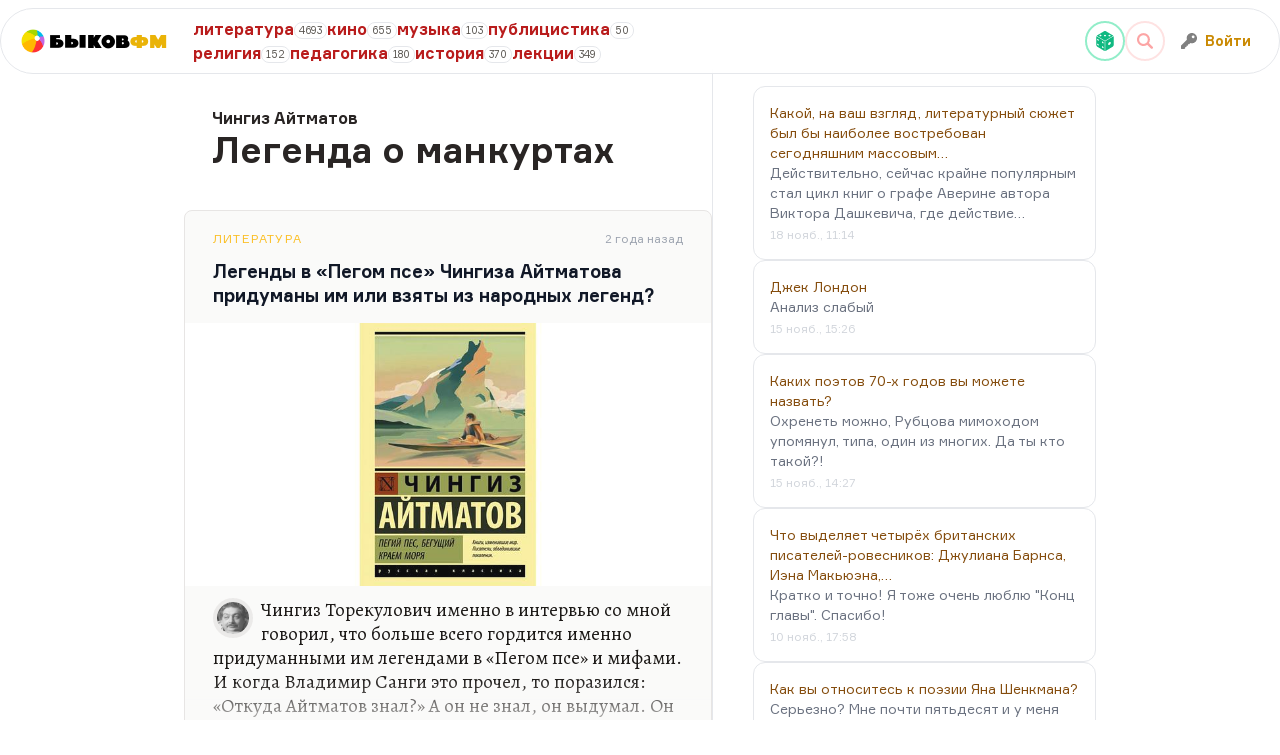

--- FILE ---
content_type: text/html; charset=utf-8
request_url: https://bykovfm.ru/~chingiz-aitmatov/chingiz-aitmatov-legenda-o-mankurtah
body_size: 33595
content:
<!DOCTYPE html>
<html>
  <head>
    <title>Легенда о манкуртах — Чингиз Айтматов — Библиотека Дмитрия Быкова — БыковФМ</title>
    <meta name="viewport" content="width=device-width,initial-scale=1">

    <meta name="description" content="Легенда о манкуртах — Чингиз Айтматов" />

    <meta name="csrf-param" content="authenticity_token" />
<meta name="csrf-token" content="HjsX5jGpus-NfGFOvG_t453juBUQ6r0kZy-6hnEhmBAGIVx8RLQ97IEagSrdorrRKkQUScvnFJJikzG1YeHuOA" />
    
    <script src="/assets/application-3cdbee72.js" data-turbo-track="reload" defer="defer"></script>
    <link rel="stylesheet" href="/assets/application-7a891067.css" data-turbo-track="reload" />
    <link rel="apple-touch-icon" sizes="180x180" href="/assets/favicon/apple-touch-icon-1ec71ec3.png">
<link rel="icon" type="image/png" sizes="32x32" href="/assets/favicon/favicon-32x32-732169bf.png">
<link rel="icon" type="image/png" sizes="16x16" href="/assets/favicon/favicon-16x16-ad54c947.png">
<link rel="mask-icon" href="/assets/favicon/safari-pinned-tab-9cc10ef4.svg" color="#5bbad5">
<link rel="shortcut icon" href="/assets/favicon/favicon-242cb6a9.ico">
<meta name="msapplication-TileColor" content="#da532c">
<meta name="theme-color" content="#ffffff">


    <!-- Yandex.RTB -->
<script>window.yaContextCb=window.yaContextCb||[]</script>
<script src="https://yandex.ru/ads/system/context.js" async></script>


    <link rel="stylesheet" href="https://cdn.jsdelivr.net/npm/choices.js/public/assets/styles/choices.min.css"/>

    <link rel="preconnect" href="https://fonts.googleapis.com">
    <link rel="preconnect" href="https://fonts.gstatic.com" crossorigin>
    <link href="https://fonts.googleapis.com/css2?family=Alegreya:ital@0;1&display=swap" rel="stylesheet">

    <link rel="stylesheet" href="https://cdn.jsdelivr.net/npm/notyf@3.10.0/notyf.min.css">

    
  </head>

  <body class="antialiased font-normal leading-normal w-full" data-controller="commons login-modal search-modal" data-commons-offcanvas-value="false">

    

    <!-- Yandex.RTB R-A-4534391-1 -->
<script>
window.yaContextCb.push(()=>{
  Ya.Context.AdvManager.render({
    "blockId": "R-A-4534391-1",
    "type": "fullscreen",
    "platform": "touch"
  })
})
</script>


    <script type="text/javascript" >
   (function(m,e,t,r,i,k,a){m[i]=m[i]||function(){(m[i].a=m[i].a||[]).push(arguments)};
   m[i].l=1*new Date();
   for (var j = 0; j < document.scripts.length; j++) {if (document.scripts[j].src === r) { return; }}
   k=e.createElement(t),a=e.getElementsByTagName(t)[0],k.async=1,k.src=r,a.parentNode.insertBefore(k,a)})
   (window, document, "script", "https://mc.yandex.ru/metrika/tag.js", "ym");

   ym(91977776, "init", {
        clickmap:true,
        trackLinks:true,
        accurateTrackBounce:true,
        webvisor:true
   });
</script>

<noscript>
   <div>
      <img src="https://mc.yandex.ru/watch/91977776" style="position:absolute; left:-9999px;" alt="" />
   </div>
</noscript>

<script async src="https://www.googletagmanager.com/gtag/js?id=G-L7KL75773M"></script>

<script>
  window.dataLayer = window.dataLayer || [];
  function gtag(){dataLayer.push(arguments);}
  gtag('js', new Date());

  gtag('config', 'G-L7KL75773M');
</script>


    <script src="https://accounts.google.com/gsi/client" async defer></script>
<div id="g_id_onload"
  data-client_id="1023111001595-scovf0te2oghfp5duid2gtsmh1eor9rc.apps.googleusercontent.com"
  data-login_uri="https://bykovfm.ru/auth/callbacks/google-onetap"
  data-auto_prompt="true"
  data-authenticity_token="iBztBav1jLfYHtrzIn590nHKR6a4NC_iTBpjl8gzP96QBqaf3ugLlNR4OpdDsyrgxm3r-mM5hlRJpuik2PNJ9g"
  data-itp_support="true"
>
</div>


    <div class="hidden fixed z-[100] inset-0 bg-black/75 backdrop-blur" data-commons-target='offcanvasPanel'>
  <div class="absolute top-0 right-0 bg-black z-50 p-2" data-action='click->commons#toggleOffcanvas'>
    <img class="w-8 invert opacity-50" src="/assets/icons/close-9f9d6529.svg" />
  </div>

  <div class="flex grow flex-col gap-y-5 px-12 pt-8">
    <nav class="flex flex-1 flex-col">
      <ul role="list" class="flex flex-1 flex-col gap-y-7">
        <li>
          <div class="flex flex-col gap-y-2">
  <a class="flex items-center" href="/-lectures">
    <div class="flex items-center">
      <div class="font-title text-lg text-white">Лекции</div>

      <div class="text-xs text-stone-400 relative top-[.2rem] ml-2">
        349 лекций
      </div>
    </div>
</a>
    <a class="flex items-center" href="/-literature">
      <div class="flex items-center">
        <div class="font-title text-lg text-white">
          Литература
        </div>

        <div class="text-xs text-stone-400 relative top-[.2rem] ml-2">
          4693 цитаты
        </div>
      </div>
</a>    <a class="flex items-center" href="/-cinema">
      <div class="flex items-center">
        <div class="font-title text-lg text-white">
          Кино
        </div>

        <div class="text-xs text-stone-400 relative top-[.2rem] ml-2">
          655 цитат
        </div>
      </div>
</a>    <a class="flex items-center" href="/-music">
      <div class="flex items-center">
        <div class="font-title text-lg text-white">
          Музыка
        </div>

        <div class="text-xs text-stone-400 relative top-[.2rem] ml-2">
          103 цитаты
        </div>
      </div>
</a>    <a class="flex items-center" href="/-journalism">
      <div class="flex items-center">
        <div class="font-title text-lg text-white">
          Публицистика
        </div>

        <div class="text-xs text-stone-400 relative top-[.2rem] ml-2">
          50 цитат
        </div>
      </div>
</a>    <a class="flex items-center" href="/-religion">
      <div class="flex items-center">
        <div class="font-title text-lg text-white">
          Религия
        </div>

        <div class="text-xs text-stone-400 relative top-[.2rem] ml-2">
          152 цитаты
        </div>
      </div>
</a>    <a class="flex items-center" href="/-pedagogy">
      <div class="flex items-center">
        <div class="font-title text-lg text-white">
          Педагогика
        </div>

        <div class="text-xs text-stone-400 relative top-[.2rem] ml-2">
          180 цитат
        </div>
      </div>
</a>    <a class="flex items-center" href="/-history">
      <div class="flex items-center">
        <div class="font-title text-lg text-white">
          История
        </div>

        <div class="text-xs text-stone-400 relative top-[.2rem] ml-2">
          370 цитат
        </div>
      </div>
</a>
</div>

        </li>

        <li class="mt-auto mb-3">
          <ul>

              <li class="mt-3 text-white">
                <a class="text-white" href="/login">Логин</a>
              </li>
          </ul>
        </li>
      </ul>
    </nav>
  </div>
</div>


    <div class="hidden opacity-0 transition-opacity duration-150" data-login-modal-target="noise">

  <div class="hidden scale-95 transition-all duration-150 w-full max-w-sm bg-white rounded-lg shadow-xl" data-login-modal-target="modal">

    <div class="flex flex-col gap-3">
      <div class="flex justify-between items-center pt-5 px-5">
        <h3 class="text-lg font-title">
          Войдите на БыковФМ
        </h3>

        <button class="text-gray-400 hover:text-gray-500" data-action="login-modal#close">
          <img class="w-5" src="/assets/icons/close-9f9d6529.svg" />
        </button>
      </div>

      <div class="flex flex-col gap-2 py-5 border-t">
        <div class="grid grid-cols-2 items-center justify-center gap-3 px-3">
          <form class="button_to" method="post" action="/auth/google_oauth2"><button data-turbo="false" data-local="true" class="h-10 w-full flex items-center justify-center transition rounded px-6 py-1.5 bg-sky-100" type="submit">

            <img class="w-[1.65rem]" src="/assets/icons/auth/google-cf15f4bf.svg" />
</button><input type="hidden" name="authenticity_token" value="f9CSkS8nedBbP1HSrvya4YX-ZZqBNOa7w_bU15pTzoXbUkhMclDUMX-1A1cncwb0bX_s7mSeiceZFcK-brQDTA" autocomplete="off" /></form>
          <a data-turbo="false" data-local="true" class="h-10 flex items-center justify-center transition rounded px-6 py-1.5 bg-red-100" href="https://oauth.yandex.ru/authorize?response_type=code&amp;client_id=d914caf3bb7a48ab8c732c9ef2a7b5c0&amp;redirect_uri=https://bykovfm.ru/auth/yandex_oauth2/callback">

            <img class="w-7 h-7" src="/assets/icons/auth/yandex-0d012544.svg" />
</a>        </div>
      </div>
    </div>
</div></div>

    <div class="hidden opacity-0 transition-opacity duration-150 py-20 px-5 md:px-20" data-search-modal-target="noise">
  <button class="text-gray-400 hover:text-gray-500 absolute top-4 md:top-2 right-4 md:right-2" data-action="search-modal#close">
    <svg xmlns="http://www.w3.org/2000/svg" width="24px" height="24px" viewBox="0 0 24 24" fill="none" class="w-9 md:w-12 h-9 md:h-12 text-white">
<path d="M6.22566 4.81096C5.83514 4.42044 5.20197 4.42044 4.81145 4.81096C4.42092 5.20148 4.42092 5.83465 4.81145 6.22517L10.5862 11.9999L4.81151 17.7746C4.42098 18.1651 4.42098 18.7983 4.81151 19.1888C5.20203 19.5793 5.8352 19.5793 6.22572 19.1888L12.0004 13.4141L17.7751 19.1888C18.1656 19.5793 18.7988 19.5793 19.1893 19.1888C19.5798 18.7983 19.5798 18.1651 19.1893 17.7746L13.4146 11.9999L19.1893 6.22517C19.5799 5.83465 19.5799 5.20148 19.1893 4.81096C18.7988 4.42044 18.1657 4.42044 17.7751 4.81096L12.0004 10.5857L6.22566 4.81096Z" fill="currentColor"></path>
</svg>
  </button>

  <div class="flex flex-col gap-2 h-full w-full" data-controller="search-autocomplete">
    <div class="h-16 md:h-24 border-2 border-amber-500 rounded-full">
      <input type="text" data-search-autocomplete-target="input">
    </div>
  </div>
</div>

    <div class="max-w-screen-2xl mx-auto">
      <div class="sticky w-full z-20 top-2 max-w-screen-2xl flex gap-5 bg-white bg-opacity-80 backdrop-blur-sm border rounded-full h-12 md:h-auto">
  <div class="relative flex items-center w-48">
    <div class="ml-2 md:hidden scale-50">
      <img class="h-10" data-action="click-&gt;commons#toggleOffcanvas" src="/assets/icons/burger-menu-83c10662.svg" />
    </div>

    <a class="text-xl font-ultra flex items-center justify-center sticky ml-1 md:ml-5" href="/">
      <div class="w-6">
        <img class="w-6" src="/assets/logo-0ec48082.png" />
      </div>

      <div class="relative md:top-[1px] flex ml-1">
        <span class="text-black">Быков</span>
        <span class="text-yellow-500">ФМ</span>
      </div>
</a>  </div>

  <div class="hidden md:flex gap-x-2 gap-y-0.5 flex-wrap items-center w-2/5 py-2">
      <a class="flex items-center gap-1" href="/-literature">
    <div class="font-title text-red-700">литература</div>
    <div class="text-[0.65rem] text-stone-600 border rounded-full px-1 relative top-[1px]">4693</div>
</a>  <a class="flex items-center gap-1" href="/-cinema">
    <div class="font-title text-red-700">кино</div>
    <div class="text-[0.65rem] text-stone-600 border rounded-full px-1 relative top-[1px]">655</div>
</a>  <a class="flex items-center gap-1" href="/-music">
    <div class="font-title text-red-700">музыка</div>
    <div class="text-[0.65rem] text-stone-600 border rounded-full px-1 relative top-[1px]">103</div>
</a>  <a class="flex items-center gap-1" href="/-journalism">
    <div class="font-title text-red-700">публицистика</div>
    <div class="text-[0.65rem] text-stone-600 border rounded-full px-1 relative top-[1px]">50</div>
</a>  <a class="flex items-center gap-1" href="/-religion">
    <div class="font-title text-red-700">религия</div>
    <div class="text-[0.65rem] text-stone-600 border rounded-full px-1 relative top-[1px]">152</div>
</a>  <a class="flex items-center gap-1" href="/-pedagogy">
    <div class="font-title text-red-700">педагогика</div>
    <div class="text-[0.65rem] text-stone-600 border rounded-full px-1 relative top-[1px]">180</div>
</a>  <a class="flex items-center gap-1" href="/-history">
    <div class="font-title text-red-700">история</div>
    <div class="text-[0.65rem] text-stone-600 border rounded-full px-1 relative top-[1px]">370</div>
</a>
<a class="flex items-center gap-1" href="/-lectures">
  <div class="font-title text-red-700">лекции</div>
  <div class="text-[0.65rem] text-stone-600 border rounded-full px-1 relative top-[1px]">349</div>
</a>
  </div>

  <div class="flex flex-1 justify-end items-center xl:w-[18rem]">
    <div class="text-black flex gap-2 text-sm items-center pr-2 md:pr-3">

        <a class="flex items-center justify-center w-8 h-8 md:w-10 md:h-10 rounded-full border-2 border-emerald-300/75 cursor-pointer hover:rotate-180 transition-transform" href="/random">
          <!DOCTYPE svg PUBLIC "-//W3C//DTD SVG 1.1//EN" "http://www.w3.org/Graphics/SVG/1.1/DTD/svg11.dtd">
<!-- Uploaded to: SVG Repo, www.svgrepo.com, Generator: SVG Repo Mixer Tools --><svg xmlns="http://www.w3.org/2000/svg" xmlns:xlink="http://www.w3.org/1999/xlink" height="800px" width="800px" version="1.1" id="_x32_" viewBox="0 0 512 512" xml:space="preserve" class="w-5 h-5 text-emerald-500">
<g>
  <path fill="currentColor" class="st0" d="M454.609,111.204L280.557,6.804C272.992,2.268,264.503,0,255.999,0c-8.507,0-16.995,2.268-24.557,6.796     L57.391,111.204c-5.346,3.202-9.917,7.369-13.556,12.192l207.904,124.708c2.622,1.575,5.9,1.575,8.519,0L468.16,123.396     C464.524,118.573,459.951,114.406,454.609,111.204z M157.711,130.313c-10.96,7.611-28.456,7.422-39.081-0.452     c-10.618-7.859-10.342-20.413,0.618-28.031c10.964-7.626,28.46-7.422,39.081,0.438C168.95,110.134,168.674,122.68,157.711,130.313z      M274.159,131.021c-10.594,7.362-27.496,7.166-37.762-0.429c-10.263-7.596-9.992-19.727,0.599-27.089     c10.591-7.362,27.492-7.174,37.759,0.43C285.018,111.528,284.75,123.659,274.159,131.021z M391.908,132.702     c-10.964,7.618-28.461,7.414-39.085-0.444c-10.617-7.86-10.343-20.42,0.621-28.046c10.957-7.61,28.456-7.422,39.078,0.452     C403.147,112.523,402.868,125.076,391.908,132.702z"></path>
  <path fill="currentColor" class="st0" d="M246.136,258.366L38.007,133.523c-2.46,5.802-3.798,12.117-3.798,18.62v208.084     c0,16.773,8.797,32.311,23.182,40.946l174.051,104.392c5.829,3.497,12.204,5.629,18.714,6.435V265.464     C250.156,262.556,248.63,259.858,246.136,258.366z M75.845,369.736c-12.056-6.57-21.829-21.671-21.829-33.727     c0-12.056,9.773-16.502,21.829-9.932c12.056,6.571,21.826,21.671,21.826,33.728C97.671,371.861,87.901,376.307,75.845,369.736z      M75.845,247.87c-12.056-6.579-21.829-21.679-21.829-33.728c0-12.056,9.773-16.502,21.829-9.931     c12.056,6.57,21.826,21.671,21.826,33.728C97.671,249.987,87.901,254.44,75.845,247.87z M197.715,436.158     c-12.052-6.57-21.826-21.671-21.826-33.728c0-12.048,9.773-16.494,21.826-9.924c12.056,6.571,21.826,21.671,21.826,33.72     C219.541,438.284,209.771,442.729,197.715,436.158z M197.715,314.292c-12.052-6.571-21.826-21.671-21.826-33.728     s9.773-16.502,21.826-9.931c12.056,6.57,21.826,21.671,21.826,33.727C219.541,316.417,209.771,320.862,197.715,314.292z"></path>
  <path fill="currentColor" class="st0" d="M473.993,133.523l-208.13,124.843c-2.494,1.492-4.02,4.19-4.02,7.099V512     c6.511-0.806,12.886-2.938,18.714-6.435l174.052-104.392c14.38-8.635,23.182-24.173,23.182-40.946V152.142     C477.791,145.64,476.453,139.325,473.993,133.523z M370.478,355.11c-19.287,10.512-34.922,3.398-34.922-15.892     c0-19.282,15.635-43.447,34.922-53.951c19.293-10.519,34.925-3.406,34.925,15.884C405.403,320.434,389.771,344.598,370.478,355.11z     "></path>
</g>
</svg>
</a>
        <div class="flex items-center justify-center w-8 h-8 md:w-10 md:h-10 rounded-full border-2 border-red-100 cursor-pointer" data-action="click-&gt;search-modal#open">
            <!-- Generator: Adobe Illustrator 19.0.0, SVG Export Plug-In . SVG Version: 6.00 Build 0)  --><svg xmlns="http://www.w3.org/2000/svg" xmlns:xlink="http://www.w3.org/1999/xlink" version="1.1" id="Capa_1" x="0px" y="0px" viewBox="0 0 118.783 118.783" style="enable-background:new 0 0 118.783 118.783;" xml:space="preserve" class="w-4 h-4 text-red-300">
<g>
  <path fill="currentColor" d="M115.97,101.597L88.661,74.286c4.64-7.387,7.333-16.118,7.333-25.488c0-26.509-21.49-47.996-47.998-47.996     S0,22.289,0,48.798c0,26.51,21.487,47.995,47.996,47.995c10.197,0,19.642-3.188,27.414-8.605l26.984,26.986     c1.875,1.873,4.333,2.806,6.788,2.806c2.458,0,4.913-0.933,6.791-2.806C119.72,111.423,119.72,105.347,115.97,101.597z      M47.996,81.243c-17.917,0-32.443-14.525-32.443-32.443s14.526-32.444,32.443-32.444c17.918,0,32.443,14.526,32.443,32.444     S65.914,81.243,47.996,81.243z"></path>
</g>
</svg>
</div>
        <div class="hidden md:flex items-center font-title text-yellow-600 h-12 cursor-pointer px-4" data-action="click-&gt;login-modal#open">
            <img class="w-4 opacity-50" src="/assets/icons/key-844ba4b8.svg" />
            <div class="ml-2">Войти</div>
</div>    </div>
  </div>
</div>


      

      <div data-commons-target="main">
        <div class="flex flex-col md:flex-row mx-auto md:px-[11.5rem] md:gap-11">
          <main class="mx-auto flex-1 pt-5">
            
<div class="text-2xl lg:text-4xl font-title pt-5 mx-7 text-stone-800">
  <h3 class="text-base">Чингиз Айтматов</h3>
  <h1>Легенда о манкуртах</h1>
</div>

<section class="w-full md:px-3 lg:px-0 mt-10">
  <div class="w-full gap-5 flex flex-col">
    <div class="quote-snippet group bg-stone-50 pt-5 rounded-lg transition border border-stone-200 border-x-0 md:border-x w-full" data-controller="quote" data-quote-approved-at-value="2024-03-29 17:43:27 UTC">

  <div class="flex items-center px-3 lg:px-7 mb-3 justify-between">
    <div class="flex items-center">
          <div class="mr-5 uppercase text-xs text-mono tracking-widest">
            <a class="text-amber-400" data-turbo-frame="_top" href="/-literature">Литература</a>
          </div>
    </div>

    <div class="text-gray-400 text-xs text-mono" data-quote-target='ago'></div>
  </div>

  <a class="block" data-turbo-frame="_top" href="/legendy-v-pegom-pse-chingiza-aytmatova-pridumany-im-ili-vzyaty-iz-narodnyh-legend-eefabb">
    <div class="font-title leading-6 text-lg text-gray-900 px-3 lg:px-7">
      Легенды в «Пегом псе» Чингиза Айтматова придуманы им или взяты из народных легенд?
    </div>

      <div class="mt-4 opacity-[0.95] group-hover:opacity-100 transition">
        <img src="https://storage.bykovfm.ru/q9pwlinw4etn7yn4t6bdeunc0up1" />
      </div>

    <div class="relative">
      <div class="answer max-h-36 overflow-hidden mt-3 text-stone-900 px-3 lg:px-7 font-serif">
        <img class="w-10 rounded-full float-left mr-2 border-4 border-stone-200 md:opacity-75 group-hover:opacity-100 transition" src="/assets/bykov-4ebc679b.jpg" />
        <p>Чингиз Торекулович именно в интервью со мной говорил, что больше всего гордится именно придуманными им легендами в «Пегом псе» и мифами. И когда Владимир Санги это прочел, то поразился: «Откуда Айтматов знал?» А он не знал, он выдумал. Он стилизовал очень много. Вообще, Айтматов обладал чутьем на миф. Кстати говоря, Чингиз Торекулович считал «Пегого пса» своей главной литературной удачей до «Легенды о манкуртах» в «Буранном полустанке». Первоначально роман назывался «Обруч», потом — «И дольше века длится день», потом заставили взять «Буранный полустанок».</p><p>Но высшим своим достижением до «Полустанка» он считал две легенды: «Белое облако Чингисхана», которое должно было войти в…</p>
      </div>
    <div class="h-16 bg-gradient-to-t from-stone-50 to-transparent absolute bottom-0 z-9 w-full rounded-b-lg"></div>
    </div>
</a>
    <div class="my-3">
      <div class="flex flex-col md:flex-row flex-wrap gap-1 font-sans px-3 lg:px-7">
          <a class="h-12 flex flex-col justify-center border-red-600 mr-10 inline-block transition" data-turbo-frame="_top" href="/~chingiz-aitmatov/pegiy-pyos-beguschiy-kraem-morya">
            <div class="text-green-700 leading-4 font-sans-bold text-sm">Пегий пёс, бегущий краем моря</div>
            <div class="text-green-600 text-sm">Чингиз Айтматов</div>
</a>          <a class="h-12 flex flex-col justify-center border-red-600 mr-10 inline-block transition" data-turbo-frame="_top" href="/~chingiz-aitmatov/chingiz-aitmatov-legenda-o-mankurtah">
            <div class="text-green-700 leading-4 font-sans-bold text-sm">Легенда о манкуртах</div>
            <div class="text-green-600 text-sm">Чингиз Айтматов</div>
</a>
          <a class="flex flex-col justify-center mr-10 inline-block transition" data-turbo-frame="_top" href="/~chingiz-aitmatov">
            <span class="text-yellow-600 font-sans text-md">Чингиз Айтматов</span>
</a>      </div>
    </div>
</div>
  </div>
</section>

          </main>

          <div class="xl:max-w-[24rem]">
            <div class="md:border-l md:pl-10 pt-5 mx-10 md:mx-0">
              <div class="flex flex-col gap-4">
  <a class="block rounded-xl border p-4" href="/kakoy-na-vash-vzglyad-literaturnyy-syuzhet-byl-by-naibolee-vostrebovan-segodnyashnim-5c9120">
  <div class="text-yellow-800 text-sm">
    Какой, на ваш взгляд, литературный сюжет был бы наиболее востребован сегодняшним массовым…
  </div>

  <div class="text-sm text-gray-500">
    <span>Действительно, сейчас крайне популярным стал цикл книг о графе Аверине автора Виктора Дашкевича, где действие…</span>
  </div>

  <div class="mt-1 text-xs text-gray-300">
    18 нояб., 11:14
  </div>
</a><a class="block rounded-xl border p-4" href="/dzhek-london-74d245">
  <div class="text-yellow-800 text-sm">
    Джек Лондон
  </div>

  <div class="text-sm text-gray-500">
    <span>Анализ слабый</span>
  </div>

  <div class="mt-1 text-xs text-gray-300">
    15 нояб., 15:26
  </div>
</a><a class="block rounded-xl border p-4" href="/kakih-poetov-70-h-godov-vy-mozhete-nazvat-a66805">
  <div class="text-yellow-800 text-sm">
    Каких поэтов 70-х годов вы можете назвать?
  </div>

  <div class="text-sm text-gray-500">
    <span>Охренеть можно, Рубцова мимоходом упомянул, типа, один из многих. Да ты кто такой?!</span>
  </div>

  <div class="mt-1 text-xs text-gray-300">
    15 нояб., 14:27
  </div>
</a><a class="block rounded-xl border p-4" href="/chto-vydelyaet-chetyryoh-britanskih-pisateley-rovesnikov-dzhuliana-barnsa-iena-f7ef13">
  <div class="text-yellow-800 text-sm">
    Что выделяет четырёх британских писателей-ровесников: Джулиана Барнса, Иэна Макьюэна,…
  </div>

  <div class="text-sm text-gray-500">
    <span>Кратко и точно! Я тоже очень люблю "Конц главы". Спасибо!</span>
  </div>

  <div class="mt-1 text-xs text-gray-300">
    10 нояб., 17:58
  </div>
</a><a class="block rounded-xl border p-4" href="/kak-vy-otnosites-k-poezii-yana-shenkmana-7df462">
  <div class="text-yellow-800 text-sm">
    Как вы относитесь к поэзии Яна Шенкмана?
  </div>

  <div class="text-sm text-gray-500">
    <span>Серьезно? Мне почти пятьдесят и у меня всё получается, и масштабные социальные проекты и отстаивание гражданской…</span>
  </div>

  <div class="mt-1 text-xs text-gray-300">
    10 нояб., 06:37
  </div>
</a><a class="block rounded-xl border p-4" href="/chto-vy-dumaete-o-tvorchestve-yana-shenkmana-c2c752">
  <div class="text-yellow-800 text-sm">
    Что вы думаете о творчестве Яна Шенкмана?
  </div>

  <div class="text-sm text-gray-500">
    <span>Дисциплины поэтам всегда не хватает</span>
  </div>

  <div class="mt-1 text-xs text-gray-300">
    10 нояб., 06:27
  </div>
</a><a class="block rounded-xl border p-4" href="/chto-vy-dumaete-o-tvorchestve-maykla-sheybona-ne-mogli-by-otsenit-soyuze-evreyskih-bfda49">
  <div class="text-yellow-800 text-sm">
    Что вы думаете о творчестве Майкла Шейбона? Не могли бы оценить «Союзе еврейских…
  </div>

  <div class="text-sm text-gray-500">
    <span>По-английски действительно читается Шейбон</span>
  </div>

  <div class="mt-1 text-xs text-gray-300">
    07 нояб., 13:21
  </div>
</a><a class="block rounded-xl border p-4" href="/boris-strugatskiy-poisk-prednaznacheniya-ili-dvadtsat-sedmaya-teorema-etiki-229a99">
  <div class="text-yellow-800 text-sm">
    Борис Стругацкий, «Поиск предназначения, или Двадцать седьмая теорема этики»
  </div>

  <div class="text-sm text-gray-500">
    <span>"Но истинный книги смысл доходит до нас только сейчас"... Смысл не просто "доходит", он многих literally на танках…</span>
  </div>

  <div class="mt-1 text-xs text-gray-300">
    24 окт., 12:24
  </div>
</a><a class="block rounded-xl border p-4" href="/kto-iz-russkih-pisateley-bolshe-vsego-pohozh-na-antuana-de-sent-ekzyuperi-aa3e18">
  <div class="text-yellow-800 text-sm">
    Кто из русских писателей больше всего похож на Антуана де Сент-Экзюпери?
  </div>

  <div class="text-sm text-gray-500">
    <span>Дмитрий Львович, я нигде больше не встречала документов, упоминавших встречу Мермоз с Чкаловым. Поделитесь…</span>
  </div>

  <div class="mt-1 text-xs text-gray-300">
    18 окт., 16:31
  </div>
</a><a class="block rounded-xl border p-4" href="/pochemu-obschestvennost-tak-potryaslo-intervyu-ksenii-sobchak-so-skopinskim-89e97b">
  <div class="text-yellow-800 text-sm">
    Почему общественность так потрясло интервью Ксении Собчак со Скопинским маньяком?
  </div>

  <div class="text-sm text-gray-500">
    <span>Несчастному Виктору Васильевичу Мохову, полностью отбывшему установленный судом срок и ныне чистому перед…</span>
  </div>

  <div class="mt-1 text-xs text-gray-300">
    08 окт., 23:41
  </div>
</a>
</div>

            </div>
          </div>
        </div>
      </div>
    </div>

    <footer class="lg:px-0 bg-gradient-to-b from-white via-stone-100 to-stone-100 py-10">
  <div class="max-w-screen-2xl mx-auto md:px-[11.5rem]">
    <div class="w-full md:w-96 border rounded pt-3 pb-5 flex flex-wrap">
  <div class="w-full md:w-1/2 text-center py-2">
    <div class="font-title text-5xl text-amber-300">
      5625
    </div>

    <div class="text-amber-300">
      одобренных цитат
    </div>
  </div>

  <div class="w-full md:w-1/2 text-center py-2">
    <div class="font-title text-5xl text-stone-300">
      12329
    </div>

    <div class="text-stone-300">
      цитат в базе
    </div>
  </div>
</div>


    <div class="flex flex-wrap text-sm text-stone-600 mt-5 px-10 md:px-0">
    <div class="pt-5 flex flex-col w-1/2 md:flex-1 gap-1">
        <a class="w-fit" href="/~aleksandr-pushkin">Пушкин</a>
        <a class="w-fit" href="/~mihail-lermontov">Лермонтов</a>
        <a class="w-fit" href="/~lev-tolstoy">Толстой</a>
        <a class="w-fit" href="/~fedor-dostoevsky">Достоевский</a>
        <a class="w-fit" href="/~nikolay-gogol">Гоголь</a>
        <a class="w-fit" href="/~ivan-turgenev">Тургенев</a>
        <a class="w-fit" href="/~nikolay-chernyshevsky">Чернышевский</a>
        <a class="w-fit" href="/~ivan-goncharov">Гончаров</a>
        <a class="w-fit" href="/~nikolay-nekrasov">Некрасов</a>
        <a class="w-fit" href="/~fedor-tutchev">Тютчев</a>
        <a class="w-fit" href="/~afanasy-fet">Фет</a>
    </div>
    <div class="pt-5 flex flex-col w-1/2 md:flex-1 gap-1">
        <a class="w-fit" href="/~anton-chehov">Чехов</a>
        <a class="w-fit" href="/~nikolay-leskov">Лесков</a>
        <a class="w-fit" href="/~aleksandr-kuprin">Куприн</a>
        <a class="w-fit" href="/~vladimir-mayakovsky">Маяковский</a>
        <a class="w-fit" href="/~aleksandr-blok">Блок</a>
        <a class="w-fit" href="/~mihail-bulgakov">Булгаков</a>
        <a class="w-fit" href="/~osip-mandelshtam">Мандельштам</a>
        <a class="w-fit" href="/~vladimir-nabokov">Набоков</a>
        <a class="w-fit" href="/~nikolay-gumilyov">Гумилев</a>
        <a class="w-fit" href="/~andrey-platonov">Платонов</a>
        <a class="w-fit" href="/~maksim-gorky">Горький</a>
    </div>
    <div class="pt-5 flex flex-col w-1/2 md:flex-1 gap-1">
        <a class="w-fit" href="/~mihail-sholohov">Шолохов</a>
        <a class="w-fit" href="/~aleksandr-grin">Грин</a>
        <a class="w-fit" href="/~ivan-bunin">Бунин</a>
        <a class="w-fit" href="/~vasily-shukshin">Шукшин</a>
        <a class="w-fit" href="/~iosif-brodsky">Бродский</a>
        <a class="w-fit" href="/~strugatskie">Стругацкие</a>
        <a class="w-fit" href="/~boris-pasternak">Пастернак</a>
        <a class="w-fit" href="/~aleksandr-solzhenitsyn">Солженицын</a>
        <a class="w-fit" href="/~varlam-shalamov">Шаламов</a>
        <a class="w-fit" href="/~yury-trifonov">Трифонов</a>
        <a class="w-fit" href="/~vasily-aksenov">Аксенов</a>
        <a class="w-fit" href="/~bulat-okudzhava">Окуджава</a>
        <a class="w-fit" href="/~vladimir-vysotsky">Высоцкий</a>
    </div>
    <div class="pt-5 flex flex-col w-1/2 md:flex-1 gap-1">
        <a class="w-fit" href="/~vladimir-sorokin">Сорокин</a>
        <a class="w-fit" href="/~viktor-pelevin">Пелевин</a>
        <a class="w-fit" href="/~eduard-limonov">Лимонов</a>
        <a class="w-fit" href="/~sergey-dovlatov">Довлатов</a>
        <a class="w-fit" href="/~boris-akunin">Акунин</a>
        <a class="w-fit" href="/~aleksey-ivanov">Иванов</a>
        <a class="w-fit" href="/~mihail-veller">Веллер</a>
        <a class="w-fit" href="/~dmitry-bykov">Быков</a>
    </div>
    <div class="pt-5 flex flex-col w-1/2 md:flex-1 gap-1">
        <a class="w-fit" href="/~dzhordzh-bairon">Байрон</a>
        <a class="w-fit" href="/~ernest-heminguei">Хемингуэй</a>
        <a class="w-fit" href="/~uilyam-folkner">Фолкнер</a>
        <a class="w-fit" href="/~frensis-fitsdzherald">Фицджеральд</a>
        <a class="w-fit" href="/~gilbert-chesterton">Честертон</a>
        <a class="w-fit" href="/~dzhek-london">Лондон</a>
        <a class="w-fit" href="/~charlz-dikkens">Диккенс</a>
        <a class="w-fit" href="/~horhe-borhes">Борхес</a>
        <a class="w-fit" href="/~chak-palanik">Паланик</a>
        <a class="w-fit" href="/~dzhoan-rouling">Роулинг</a>
        <a class="w-fit" href="/~stiven-king">Кинг</a>
        <a class="w-fit" href="/~trumen-kapote">Капоте</a>
    </div>
    <div class="pt-5 flex flex-col w-1/2 md:flex-1 gap-1">
        <a class="w-fit" href="/~andrey-tarkovsky">Тарковский</a>
        <a class="w-fit" href="/~aleksey-balabanov">Балабанов</a>
        <a class="w-fit" href="/~andrey-zvyagintsev">Звягинцев</a>
        <a class="w-fit" href="/~frensis-ford-koppola">Коппола</a>
        <a class="w-fit" href="/~stenli-kubrik">Кубрик</a>
        <a class="w-fit" href="/~martin-skorseze">Скорсезе</a>
        <a class="w-fit" href="/~dzhim-dzharmush">Джармуш</a>
        <a class="w-fit" href="/~devid-linch">Линч</a>
        <a class="w-fit" href="/~federiko-fellini">Феллини</a>
    </div>
</div>


    <div class="font-ultra text-xl mt-10 md:mt-5 px-10 md:px-0">
      <span class="text-stone-500">Быков</span><span class="text-amber-400">ФМ</span>
    </div>

    <div class="text-sm text-stone-400 px-10 md:px-0">
      <div>Библиотека Дмитрия Быкова</div>
    </div>

    <div class="text-sm text-stone-400 mt-5 px-10 md:px-0">
      <div>2022..2025. Проект <a target="_blank" class="text-amber-400" href="https://t.me/staleo">Стаса Сырицына</a></div>
    </div>
  </div>
</footer>

</body></html>


--- FILE ---
content_type: text/css
request_url: https://bykovfm.ru/assets/application-7a891067.css
body_size: 181550
content:
@import 'https://unpkg.com/ilyabirman-likely@2/release/likely.min.css';

@font-face {
  font-family: 'PTSerif';

  src: url("/fonts/PT-Serif_Regular.woff2") format('woff2');

  font-weight: 400;

  font-style: normal;

  font-display: swap;
}

@font-face {
  font-family: Xylitol;

  src: url("/fonts/Xylitol_Solo.otf");
}

@font-face {
  font-family: 'Formular';

  src: url("/fonts/Formular.woff2") format('woff2');

  font-weight: 400;

  font-style: normal;

  font-display: swap;
}

@font-face {
  font-family: 'FormularBold';

  src: url("/fonts/Formular-Bold.woff2") format('woff2');

  font-weight: 800;

  font-style: normal;

  font-display: swap;
}

.autoComplete_wrapper{
  display:inline-block;
  position:relative
}

.autoComplete_wrapper>input{
  width:370px;
  height:40px;
  padding-left:20px;
  font-size:1rem;
  color:#7b7b7b;
  border-radius:8px;
  border:0;
  outline:0;
  background-color:#f1f3f4
}

.autoComplete_wrapper>input::-moz-placeholder{
  color:rgba(123,123,123,.5);
  -moz-transition:all .3s ease;
  transition:all .3s ease
}

.autoComplete_wrapper>input::placeholder{
  color:rgba(123,123,123,.5);
  transition:all .3s ease
}

.autoComplete_wrapper>ul{
  position:absolute;
  max-height:226px;
  overflow-y:scroll;
  top:100%;
  left:0;
  right:0;
  padding:0;
  margin:.5rem 0 0 0;
  border-radius:.6rem;
  background-color:#fff;
  box-shadow:0 3px 6px rgba(149,157,165,.15);
  border:1px solid rgba(33,33,33,.07);
  z-index:1000;
  outline:0
}

.autoComplete_wrapper>ul:empty,.autoComplete_wrapper>ul[hidden]{
  display:block;
  opacity:0;
  transform:scale(0)
}

.autoComplete_wrapper>ul>li{
  margin:.3rem;
  padding:.3rem .5rem;
  list-style:none;
  text-align:left;
  font-size:1rem;
  color:#212121;
  transition:all .1s ease-in-out;
  border-radius:.35rem;
  background-color:#fff;
  white-space:nowrap;
  overflow:hidden;
  text-overflow:ellipsis;
  transition:all .2s ease
}

.autoComplete_wrapper>ul>li::-moz-selection{
  color:rgba(#fff,0);
  background-color:rgba(#fff,0)
}

.autoComplete_wrapper>ul>li::selection{
  color:rgba(#fff,0);
  background-color:rgba(#fff,0)
}

.autoComplete_wrapper>ul>li:hover{
  cursor:pointer;
  background-color:rgba(123,123,123,.1)
}

.autoComplete_wrapper>ul>li mark{
  background-color:transparent;
  color:#ff7a7a;
  font-weight:700
}

.autoComplete_wrapper>ul>li mark::-moz-selection{
  color:rgba(#fff,0);
  background-color:rgba(#fff,0)
}

.autoComplete_wrapper>ul>li mark::selection{
  color:rgba(#fff,0);
  background-color:rgba(#fff,0)
}

.autoComplete_wrapper>ul>li[aria-selected=true]{
  background-color:rgba(123,123,123,.1)
}

@media only screen and (max-width:600px){
  .autoComplete_wrapper>input{
    width:18rem
  }
}

.quote-snippet .answer{
  font-size: 1.2rem;
  line-height: 1.55rem;
}

.quote-snippet .answer p.poetry{
  font-style: italic;
}

.quote-snippet .answer p:not(:first-of-type){
  margin-top: 0.5rem;
}

.quote .answer p.poetry{
  font-style: italic;
}

.quote .answer p:not(:first-child){
  margin-top: 0.5rem;
}

.quote .answer p:first-child::first-letter{
  float: left;
  margin-right: 0.5rem;
  margin-top: 0.5rem;
  border-radius: 0.5rem;
  --tw-bg-opacity: 1;
  background-color: rgb(243 244 246 / var(--tw-bg-opacity));
  padding-left: 0.75rem;
  padding-right: 0.75rem;
  font-family: Alegreya;
  font-size: 4.8rem;
  line-height: 4rem;
}

.quote > *:last-child{
  border-bottom-right-radius: 0.25rem;
  border-bottom-left-radius: 0.25rem;
}

.tiptap{
  margin-top: 0.25rem;
  height: auto;
  border-radius: 0.25rem;
  border-width: 2px;
  --tw-border-opacity: 1;
  border-color: rgb(254 240 138 / var(--tw-border-opacity));
  --tw-bg-opacity: 1;
  background-color: rgb(255 255 255 / var(--tw-bg-opacity));
  transition-property: color, background-color, border-color, text-decoration-color, fill, stroke, opacity, box-shadow, transform, filter, -webkit-backdrop-filter;
  transition-property: color, background-color, border-color, text-decoration-color, fill, stroke, opacity, box-shadow, transform, filter, backdrop-filter;
  transition-property: color, background-color, border-color, text-decoration-color, fill, stroke, opacity, box-shadow, transform, filter, backdrop-filter, -webkit-backdrop-filter;
  transition-timing-function: cubic-bezier(0.4, 0, 0.2, 1);
  transition-duration: 150ms;
}

.tiptap:focus{
  --tw-border-opacity: 1;
  border-color: rgb(250 204 21 / var(--tw-border-opacity));
}

.tiptap .ProseMirror{
  padding-left: 0.75rem;
  padding-right: 0.75rem;
  padding-top: 0.5rem;
  padding-bottom: 0.5rem;
}

.tiptap .ProseMirror:focus{
  outline: 2px solid transparent;
  outline-offset: 2px;
}

.tiptap .ProseMirror[contenteditable="false"]{
  --tw-bg-opacity: 1;
  background-color: rgb(243 244 246 / var(--tw-bg-opacity));
}

.tiptap p{
  font-family: Alegreya;
  font-size: 1.2rem;
  line-height: 1.55rem;
}

.tiptap p.poetry{
  font-style: italic;
}

.tiptap p:not(:first-child){
  margin-top: 0.5rem;
}

.likely {
  margin: 0;
}

.likely .likely__widget {
  margin: 0;
}

.choices__inner{
  border-radius: 0px;
  border-width: 0px;
  background-color: transparent;
  padding: 0px;
}

.choices__inner .choices__input{
  background-color: transparent;
}

.choices__inner input[type="search"]{
  width: 5rem;
}

.toggle {
  display: inline-block;
  height: 24px;
  position: relative;
  width: 38px;
}

.toggle input {
  display:none;
}

.toggle-slider {
  background-color: #ccc;
  bottom: 0;
  cursor: pointer;
  left: 0;
  position: absolute;
  right: 0;
  top: 0;
  transition: .4s;
}

.toggle-slider:before {
  background-color: #fff;
  bottom: 3px;
  content: "";
  height: 18px;
  left: 3px;
  position: absolute;
  transition: .4s;
  width: 18px;
}

input:checked + .toggle-slider {
  background-color: #66bb6a;
}

input:checked + .toggle-slider:before {
  transform: translateX(14px);
}

.toggle-slider.round {
  border-radius: 34px;
}

.toggle-slider.round:before {
  border-radius: 50%;
}

.dismissible {
  animation-name: banner-in;
  animation-direction: forwards;
  animation-duration: 0.6s;
  animation-timing-function: ease-in-out;
  animation-fill-mode: forwards;
  animation-iteration-count: 1;
}

@keyframes banner-in {
  0% {
    transform: translateY(-100%);
  }

  50% {
    transform: translateY(10%);
  }

  100% {
    transform: translateY(0);
  }
}

.hamburger {
  margin: 0 auto;
  width: 30px;
  height: 30px;
  position: relative;
}

.hamburger .bar {
  padding: 0;
  width: 30px;
  height: 2px;
  display: block;
  border-radius: 4px;
  transition: all 0.4s ease-in-out;
  position: absolute;
}

.bar1 {
  top: 0;
}

.bar2,
.bar3 {
  top: 13.5px;
}

.bar3 {
  right: 0;
}

.bar4 {
  bottom: 0;
}

.offcanvas-hamburger .bar1 {
  transform-origin: 5%;
}

.offcanvas-hamburger .bar4 {
  transform-origin: 5%;
}

.offcanvas-checkbox:checked + label > .offcanvas-hamburger > .bar1{
  transform: rotate(45deg);
  height: 3px;
  width: 42px;
}

.offcanvas-checkbox:checked + label > .offcanvas-hamburger > .bar3{
  transform: rotate(45deg);
  height: 3px;
  background-color: transparent;
}

.offcanvas-checkbox:checked + label > .offcanvas-hamburger > .bar2{
  transform: rotate(-45deg);
  height: 3px;
  background-color: transparent;
}

.offcanvas-checkbox:checked + label > .offcanvas-hamburger > .bar4{
  transform: rotate(-45deg);
  height: 3px;
  width: 42px;
}

.autoComplete_wrapper{
  height: 100%;
  width: 100%;
}

.autoComplete_wrapper > input{
  position: relative;
  top: -2px;
  height: 100%;
  height: 4rem;
  width: 100%;
  border-radius: 9999px;
  border-width: 2px !important;
  --tw-border-opacity: 1 !important;
  border-color: rgb(245 158 11 / var(--tw-border-opacity)) !important;
  background-color: transparent;
  padding-left: 1.25rem;
  padding-right: 1.25rem;
  font-family: FormularBold;
  font-size: 1.5rem;
  line-height: 2rem;
  --tw-text-opacity: 1;
  color: rgb(255 255 255 / var(--tw-text-opacity));
}

.autoComplete_wrapper > input::-moz-placeholder{
  color: rgb(255 255 255 / 0.25);
}

.autoComplete_wrapper > input::placeholder{
  color: rgb(255 255 255 / 0.25);
}

.autoComplete_wrapper > input:focus{
  outline: 2px solid transparent;
  outline-offset: 2px;
}

@media (min-width: 768px){
  .autoComplete_wrapper > input{
    top: 0px;
    height: 6rem;
    padding-left: 2.5rem;
    padding-right: 2.5rem;
    font-size: 1.875rem;
    line-height: 2.25rem;
  }
}

.autoComplete_wrapper > ul{
  max-height: -moz-fit-content;
  max-height: fit-content;
  border-style: none;
  background-color: transparent;
  --tw-shadow: 0 0 #0000;
  --tw-shadow-colored: 0 0 #0000;
  box-shadow: var(--tw-ring-offset-shadow, 0 0 #0000), var(--tw-ring-shadow, 0 0 #0000), var(--tw-shadow);
}

.autoComplete_wrapper > ul > li{
  border-style: none;
  background-color: transparent;
  font-size: 1.125rem;
  line-height: 1.75rem;
  --tw-text-opacity: 1;
  color: rgb(255 255 255 / var(--tw-text-opacity));
}

.autoComplete_wrapper > ul > li:hover{
  background-color: transparent;
}

.autoComplete_wrapper > ul > li > mark{
  background-color: transparent;
  --tw-text-opacity: 1;
  color: rgb(245 158 11 / var(--tw-text-opacity));
}

#welcome-banner{
  position: relative;
  margin-left: auto;
  margin-right: auto;
  margin-top: 1.4rem;
  height: 26rem;
  align-items: flex-start;
  border-radius: 0.5rem;
  --tw-bg-opacity: 1;
  background-color: rgb(255 255 255 / var(--tw-bg-opacity));
  background-size: cover;
  background-position: top;
  opacity: 0.9;
  transition-property: color, background-color, border-color, text-decoration-color, fill, stroke, opacity, box-shadow, transform, filter, -webkit-backdrop-filter;
  transition-property: color, background-color, border-color, text-decoration-color, fill, stroke, opacity, box-shadow, transform, filter, backdrop-filter;
  transition-property: color, background-color, border-color, text-decoration-color, fill, stroke, opacity, box-shadow, transform, filter, backdrop-filter, -webkit-backdrop-filter;
  transition-timing-function: cubic-bezier(0.4, 0, 0.2, 1);
  transition-duration: 150ms;
}

#welcome-banner:hover{
  opacity: 0.85;
}

@media (min-width: 640px){
  #welcome-banner{
    height: 24rem;
  }
}

@media (min-width: 768px){
  #welcome-banner{
    height: 13rem;
    align-items: flex-end;
    background-position: center;
  }
}

@media (min-width: 1024px){
  #welcome-banner{
    align-items: center;
  }
}

#welcome-banner {
  background: url("/assets/welcome-2b40945d.webp") #000 no-repeat;
  background-size: 500px;
  background-position: bottom;
}

#comment-text p{
  margin-top: 0.25rem;
}

#comment-text p:first-of-type{
  margin-top: 0px;
}

@media (min-width: 768px) {
  #welcome-banner {
    background-position: left;
  }
}

.turbo-progress-bar{
  --tw-bg-opacity: 1;
  background-color: rgb(252 211 77 / var(--tw-bg-opacity));
}

/*
! tailwindcss v3.3.2 | MIT License | https://tailwindcss.com
*/

/*
1. Prevent padding and border from affecting element width. (https://github.com/mozdevs/cssremedy/issues/4)
2. Allow adding a border to an element by just adding a border-width. (https://github.com/tailwindcss/tailwindcss/pull/116)
*/

*,
::before,
::after {
  box-sizing: border-box;
  /* 1 */
  border-width: 0;
  /* 2 */
  border-style: solid;
  /* 2 */
  border-color: #e5e7eb;
  /* 2 */
}

::before,
::after {
  --tw-content: '';
}

/*
1. Use a consistent sensible line-height in all browsers.
2. Prevent adjustments of font size after orientation changes in iOS.
3. Use a more readable tab size.
4. Use the user's configured `sans` font-family by default.
5. Use the user's configured `sans` font-feature-settings by default.
6. Use the user's configured `sans` font-variation-settings by default.
*/

html {
  line-height: 1.5;
  /* 1 */
  -webkit-text-size-adjust: 100%;
  /* 2 */
  -moz-tab-size: 4;
  /* 3 */
  -o-tab-size: 4;
     tab-size: 4;
  /* 3 */
  font-family: Formular, ui-sans-serif, system-ui;
  /* 4 */
  font-feature-settings: normal;
  /* 5 */
  font-variation-settings: normal;
  /* 6 */
}

/*
1. Remove the margin in all browsers.
2. Inherit line-height from `html` so users can set them as a class directly on the `html` element.
*/

body {
  margin: 0;
  /* 1 */
  line-height: inherit;
  /* 2 */
}

/*
1. Add the correct height in Firefox.
2. Correct the inheritance of border color in Firefox. (https://bugzilla.mozilla.org/show_bug.cgi?id=190655)
3. Ensure horizontal rules are visible by default.
*/

hr {
  height: 0;
  /* 1 */
  color: inherit;
  /* 2 */
  border-top-width: 1px;
  /* 3 */
}

/*
Add the correct text decoration in Chrome, Edge, and Safari.
*/

abbr:where([title]) {
  -webkit-text-decoration: underline dotted;
          text-decoration: underline dotted;
}

/*
Remove the default font size and weight for headings.
*/

h1,
h2,
h3,
h4,
h5,
h6 {
  font-size: inherit;
  font-weight: inherit;
}

/*
Reset links to optimize for opt-in styling instead of opt-out.
*/

a {
  color: inherit;
  text-decoration: inherit;
}

/*
Add the correct font weight in Edge and Safari.
*/

b,
strong {
  font-weight: bolder;
}

/*
1. Use the user's configured `mono` font family by default.
2. Correct the odd `em` font sizing in all browsers.
*/

code,
kbd,
samp,
pre {
  font-family: ui-monospace, SFMono-Regular, Menlo, Monaco, Consolas, "Liberation Mono", "Courier New", monospace;
  /* 1 */
  font-size: 1em;
  /* 2 */
}

/*
Add the correct font size in all browsers.
*/

small {
  font-size: 80%;
}

/*
Prevent `sub` and `sup` elements from affecting the line height in all browsers.
*/

sub,
sup {
  font-size: 75%;
  line-height: 0;
  position: relative;
  vertical-align: baseline;
}

sub {
  bottom: -0.25em;
}

sup {
  top: -0.5em;
}

/*
1. Remove text indentation from table contents in Chrome and Safari. (https://bugs.chromium.org/p/chromium/issues/detail?id=999088, https://bugs.webkit.org/show_bug.cgi?id=201297)
2. Correct table border color inheritance in all Chrome and Safari. (https://bugs.chromium.org/p/chromium/issues/detail?id=935729, https://bugs.webkit.org/show_bug.cgi?id=195016)
3. Remove gaps between table borders by default.
*/

table {
  text-indent: 0;
  /* 1 */
  border-color: inherit;
  /* 2 */
  border-collapse: collapse;
  /* 3 */
}

/*
1. Change the font styles in all browsers.
2. Remove the margin in Firefox and Safari.
3. Remove default padding in all browsers.
*/

button,
input,
optgroup,
select,
textarea {
  font-family: inherit;
  /* 1 */
  font-size: 100%;
  /* 1 */
  font-weight: inherit;
  /* 1 */
  line-height: inherit;
  /* 1 */
  color: inherit;
  /* 1 */
  margin: 0;
  /* 2 */
  padding: 0;
  /* 3 */
}

/*
Remove the inheritance of text transform in Edge and Firefox.
*/

button,
select {
  text-transform: none;
}

/*
1. Correct the inability to style clickable types in iOS and Safari.
2. Remove default button styles.
*/

button,
[type='button'],
[type='reset'],
[type='submit'] {
  -webkit-appearance: button;
  /* 1 */
  background-color: transparent;
  /* 2 */
  background-image: none;
  /* 2 */
}

/*
Use the modern Firefox focus style for all focusable elements.
*/

:-moz-focusring {
  outline: auto;
}

/*
Remove the additional `:invalid` styles in Firefox. (https://github.com/mozilla/gecko-dev/blob/2f9eacd9d3d995c937b4251a5557d95d494c9be1/layout/style/res/forms.css#L728-L737)
*/

:-moz-ui-invalid {
  box-shadow: none;
}

/*
Add the correct vertical alignment in Chrome and Firefox.
*/

progress {
  vertical-align: baseline;
}

/*
Correct the cursor style of increment and decrement buttons in Safari.
*/

::-webkit-inner-spin-button,
::-webkit-outer-spin-button {
  height: auto;
}

/*
1. Correct the odd appearance in Chrome and Safari.
2. Correct the outline style in Safari.
*/

[type='search'] {
  -webkit-appearance: textfield;
  /* 1 */
  outline-offset: -2px;
  /* 2 */
}

/*
Remove the inner padding in Chrome and Safari on macOS.
*/

::-webkit-search-decoration {
  -webkit-appearance: none;
}

/*
1. Correct the inability to style clickable types in iOS and Safari.
2. Change font properties to `inherit` in Safari.
*/

::-webkit-file-upload-button {
  -webkit-appearance: button;
  /* 1 */
  font: inherit;
  /* 2 */
}

/*
Add the correct display in Chrome and Safari.
*/

summary {
  display: list-item;
}

/*
Removes the default spacing and border for appropriate elements.
*/

blockquote,
dl,
dd,
h1,
h2,
h3,
h4,
h5,
h6,
hr,
figure,
p,
pre {
  margin: 0;
}

fieldset {
  margin: 0;
  padding: 0;
}

legend {
  padding: 0;
}

ol,
ul,
menu {
  list-style: none;
  margin: 0;
  padding: 0;
}

/*
Prevent resizing textareas horizontally by default.
*/

textarea {
  resize: vertical;
}

/*
1. Reset the default placeholder opacity in Firefox. (https://github.com/tailwindlabs/tailwindcss/issues/3300)
2. Set the default placeholder color to the user's configured gray 400 color.
*/

input::-moz-placeholder, textarea::-moz-placeholder {
  opacity: 1;
  /* 1 */
  color: #9ca3af;
  /* 2 */
}

input::placeholder,
textarea::placeholder {
  opacity: 1;
  /* 1 */
  color: #9ca3af;
  /* 2 */
}

/*
Set the default cursor for buttons.
*/

button,
[role="button"] {
  cursor: pointer;
}

/*
Make sure disabled buttons don't get the pointer cursor.
*/

:disabled {
  cursor: default;
}

/*
1. Make replaced elements `display: block` by default. (https://github.com/mozdevs/cssremedy/issues/14)
2. Add `vertical-align: middle` to align replaced elements more sensibly by default. (https://github.com/jensimmons/cssremedy/issues/14#issuecomment-634934210)
   This can trigger a poorly considered lint error in some tools but is included by design.
*/

img,
svg,
video,
canvas,
audio,
iframe,
embed,
object {
  display: block;
  /* 1 */
  vertical-align: middle;
  /* 2 */
}

/*
Constrain images and videos to the parent width and preserve their intrinsic aspect ratio. (https://github.com/mozdevs/cssremedy/issues/14)
*/

img,
video {
  max-width: 100%;
  height: auto;
}

/* Make elements with the HTML hidden attribute stay hidden by default */

[hidden] {
  display: none;
}

*, ::before, ::after{
  --tw-border-spacing-x: 0;
  --tw-border-spacing-y: 0;
  --tw-translate-x: 0;
  --tw-translate-y: 0;
  --tw-rotate: 0;
  --tw-skew-x: 0;
  --tw-skew-y: 0;
  --tw-scale-x: 1;
  --tw-scale-y: 1;
  --tw-pan-x:  ;
  --tw-pan-y:  ;
  --tw-pinch-zoom:  ;
  --tw-scroll-snap-strictness: proximity;
  --tw-gradient-from-position:  ;
  --tw-gradient-via-position:  ;
  --tw-gradient-to-position:  ;
  --tw-ordinal:  ;
  --tw-slashed-zero:  ;
  --tw-numeric-figure:  ;
  --tw-numeric-spacing:  ;
  --tw-numeric-fraction:  ;
  --tw-ring-inset:  ;
  --tw-ring-offset-width: 0px;
  --tw-ring-offset-color: #fff;
  --tw-ring-color: rgb(59 130 246 / 0.5);
  --tw-ring-offset-shadow: 0 0 #0000;
  --tw-ring-shadow: 0 0 #0000;
  --tw-shadow: 0 0 #0000;
  --tw-shadow-colored: 0 0 #0000;
  --tw-blur:  ;
  --tw-brightness:  ;
  --tw-contrast:  ;
  --tw-grayscale:  ;
  --tw-hue-rotate:  ;
  --tw-invert:  ;
  --tw-saturate:  ;
  --tw-sepia:  ;
  --tw-drop-shadow:  ;
  --tw-backdrop-blur:  ;
  --tw-backdrop-brightness:  ;
  --tw-backdrop-contrast:  ;
  --tw-backdrop-grayscale:  ;
  --tw-backdrop-hue-rotate:  ;
  --tw-backdrop-invert:  ;
  --tw-backdrop-opacity:  ;
  --tw-backdrop-saturate:  ;
  --tw-backdrop-sepia:  ;
}

::backdrop{
  --tw-border-spacing-x: 0;
  --tw-border-spacing-y: 0;
  --tw-translate-x: 0;
  --tw-translate-y: 0;
  --tw-rotate: 0;
  --tw-skew-x: 0;
  --tw-skew-y: 0;
  --tw-scale-x: 1;
  --tw-scale-y: 1;
  --tw-pan-x:  ;
  --tw-pan-y:  ;
  --tw-pinch-zoom:  ;
  --tw-scroll-snap-strictness: proximity;
  --tw-gradient-from-position:  ;
  --tw-gradient-via-position:  ;
  --tw-gradient-to-position:  ;
  --tw-ordinal:  ;
  --tw-slashed-zero:  ;
  --tw-numeric-figure:  ;
  --tw-numeric-spacing:  ;
  --tw-numeric-fraction:  ;
  --tw-ring-inset:  ;
  --tw-ring-offset-width: 0px;
  --tw-ring-offset-color: #fff;
  --tw-ring-color: rgb(59 130 246 / 0.5);
  --tw-ring-offset-shadow: 0 0 #0000;
  --tw-ring-shadow: 0 0 #0000;
  --tw-shadow: 0 0 #0000;
  --tw-shadow-colored: 0 0 #0000;
  --tw-blur:  ;
  --tw-brightness:  ;
  --tw-contrast:  ;
  --tw-grayscale:  ;
  --tw-hue-rotate:  ;
  --tw-invert:  ;
  --tw-saturate:  ;
  --tw-sepia:  ;
  --tw-drop-shadow:  ;
  --tw-backdrop-blur:  ;
  --tw-backdrop-brightness:  ;
  --tw-backdrop-contrast:  ;
  --tw-backdrop-grayscale:  ;
  --tw-backdrop-hue-rotate:  ;
  --tw-backdrop-invert:  ;
  --tw-backdrop-opacity:  ;
  --tw-backdrop-saturate:  ;
  --tw-backdrop-sepia:  ;
}

.container{
  width: 100%;
}

@media (min-width: 640px){
  .container{
    max-width: 640px;
  }
}

@media (min-width: 768px){
  .container{
    max-width: 768px;
  }
}

@media (min-width: 1024px){
  .container{
    max-width: 1024px;
  }
}

@media (min-width: 1280px){
  .container{
    max-width: 1280px;
  }
}

@media (min-width: 1536px){
  .container{
    max-width: 1536px;
  }
}

.sr-only{
  position: absolute;
  width: 1px;
  height: 1px;
  padding: 0;
  margin: -1px;
  overflow: hidden;
  clip: rect(0, 0, 0, 0);
  white-space: nowrap;
  border-width: 0;
}

.static{
  position: static;
}

.fixed{
  position: fixed;
}

.absolute{
  position: absolute;
}

.relative{
  position: relative;
}

.sticky{
  position: sticky;
}

.inset-0{
  inset: 0px;
}

.inset-x-0{
  left: 0px;
  right: 0px;
}

.bottom-0{
  bottom: 0px;
}

.left-0{
  left: 0px;
}

.left-1\/2{
  left: 50%;
}

.right-0{
  right: 0px;
}

.right-4{
  right: 1rem;
}

.right-5{
  right: 1.25rem;
}

.top-0{
  top: 0px;
}

.top-1{
  top: 0.25rem;
}

.top-1\/2{
  top: 50%;
}

.top-2{
  top: 0.5rem;
}

.top-4{
  top: 1rem;
}

.top-5{
  top: 1.25rem;
}

.top-\[\.2rem\]{
  top: .2rem;
}

.top-\[1px\]{
  top: 1px;
}

.z-10{
  z-index: 10;
}

.z-20{
  z-index: 20;
}

.z-40{
  z-index: 40;
}

.z-50{
  z-index: 50;
}

.z-\[1000\]{
  z-index: 1000;
}

.z-\[100\]{
  z-index: 100;
}

.z-\[999\]{
  z-index: 999;
}

.float-left{
  float: left;
}

.mx-0{
  margin-left: 0px;
  margin-right: 0px;
}

.mx-1{
  margin-left: 0.25rem;
  margin-right: 0.25rem;
}

.mx-10{
  margin-left: 2.5rem;
  margin-right: 2.5rem;
}

.mx-2{
  margin-left: 0.5rem;
  margin-right: 0.5rem;
}

.mx-4{
  margin-left: 1rem;
  margin-right: 1rem;
}

.mx-5{
  margin-left: 1.25rem;
  margin-right: 1.25rem;
}

.mx-7{
  margin-left: 1.75rem;
  margin-right: 1.75rem;
}

.mx-auto{
  margin-left: auto;
  margin-right: auto;
}

.my-10{
  margin-top: 2.5rem;
  margin-bottom: 2.5rem;
}

.my-3{
  margin-top: 0.75rem;
  margin-bottom: 0.75rem;
}

.my-4{
  margin-top: 1rem;
  margin-bottom: 1rem;
}

.my-5{
  margin-top: 1.25rem;
  margin-bottom: 1.25rem;
}

.my-6{
  margin-top: 1.5rem;
  margin-bottom: 1.5rem;
}

.-mt-8{
  margin-top: -2rem;
}

.mb-10{
  margin-bottom: 2.5rem;
}

.mb-2{
  margin-bottom: 0.5rem;
}

.mb-20{
  margin-bottom: 5rem;
}

.mb-3{
  margin-bottom: 0.75rem;
}

.mb-5{
  margin-bottom: 1.25rem;
}

.mb-7{
  margin-bottom: 1.75rem;
}

.ml-1{
  margin-left: 0.25rem;
}

.ml-2{
  margin-left: 0.5rem;
}

.ml-3{
  margin-left: 0.75rem;
}

.ml-5{
  margin-left: 1.25rem;
}

.ml-auto{
  margin-left: auto;
}

.mr-1{
  margin-right: 0.25rem;
}

.mr-10{
  margin-right: 2.5rem;
}

.mr-2{
  margin-right: 0.5rem;
}

.mr-3{
  margin-right: 0.75rem;
}

.mr-4{
  margin-right: 1rem;
}

.mr-5{
  margin-right: 1.25rem;
}

.mt-1{
  margin-top: 0.25rem;
}

.mt-10{
  margin-top: 2.5rem;
}

.mt-2{
  margin-top: 0.5rem;
}

.mt-20{
  margin-top: 5rem;
}

.mt-3{
  margin-top: 0.75rem;
}

.mt-4{
  margin-top: 1rem;
}

.mt-5{
  margin-top: 1.25rem;
}

.mt-7{
  margin-top: 1.75rem;
}

.mt-auto{
  margin-top: auto;
}

.block{
  display: block;
}

.inline-block{
  display: inline-block;
}

.inline{
  display: inline;
}

.flex{
  display: flex;
}

.inline-flex{
  display: inline-flex;
}

.grid{
  display: grid;
}

.hidden{
  display: none;
}

.h-10{
  height: 2.5rem;
}

.h-12{
  height: 3rem;
}

.h-14{
  height: 3.5rem;
}

.h-16{
  height: 4rem;
}

.h-20{
  height: 5rem;
}

.h-4{
  height: 1rem;
}

.h-5{
  height: 1.25rem;
}

.h-6{
  height: 1.5rem;
}

.h-7{
  height: 1.75rem;
}

.h-8{
  height: 2rem;
}

.h-9{
  height: 2.25rem;
}

.h-96{
  height: 24rem;
}

.h-\[24rem\]{
  height: 24rem;
}

.h-\[32rem\]{
  height: 32rem;
}

.h-\[5\.5rem\]{
  height: 5.5rem;
}

.h-\[562px\]{
  height: 562px;
}

.h-full{
  height: 100%;
}

.h-screen{
  height: 100vh;
}

.max-h-36{
  max-height: 9rem;
}

.max-h-\[5\.2rem\]{
  max-height: 5.2rem;
}

.min-h-screen{
  min-height: 100vh;
}

.w-1\/2{
  width: 50%;
}

.w-10{
  width: 2.5rem;
}

.w-12{
  width: 3rem;
}

.w-2\/5{
  width: 40%;
}

.w-24{
  width: 6rem;
}

.w-32{
  width: 8rem;
}

.w-4{
  width: 1rem;
}

.w-48{
  width: 12rem;
}

.w-5{
  width: 1.25rem;
}

.w-6{
  width: 1.5rem;
}

.w-7{
  width: 1.75rem;
}

.w-8{
  width: 2rem;
}

.w-9{
  width: 2.25rem;
}

.w-\[1\.65rem\]{
  width: 1.65rem;
}

.w-\[1070px\]{
  width: 1070px;
}

.w-fit{
  width: -moz-fit-content;
  width: fit-content;
}

.w-full{
  width: 100%;
}

.min-w-0{
  min-width: 0px;
}

.max-w-2xl{
  max-width: 42rem;
}

.max-w-4xl{
  max-width: 56rem;
}

.max-w-7xl{
  max-width: 80rem;
}

.max-w-screen-2xl{
  max-width: 1536px;
}

.max-w-sm{
  max-width: 24rem;
}

.max-w-xl{
  max-width: 36rem;
}

.flex-1{
  flex: 1 1 0%;
}

.flex-shrink-0{
  flex-shrink: 0;
}

.grow{
  flex-grow: 1;
}

.-translate-x-1\/2{
  --tw-translate-x: -50%;
  transform: translate(var(--tw-translate-x), var(--tw-translate-y)) rotate(var(--tw-rotate)) skewX(var(--tw-skew-x)) skewY(var(--tw-skew-y)) scaleX(var(--tw-scale-x)) scaleY(var(--tw-scale-y));
}

.-translate-y-1\/2{
  --tw-translate-y: -50%;
  transform: translate(var(--tw-translate-x), var(--tw-translate-y)) rotate(var(--tw-rotate)) skewX(var(--tw-skew-x)) skewY(var(--tw-skew-y)) scaleX(var(--tw-scale-x)) scaleY(var(--tw-scale-y));
}

.scale-100{
  --tw-scale-x: 1;
  --tw-scale-y: 1;
  transform: translate(var(--tw-translate-x), var(--tw-translate-y)) rotate(var(--tw-rotate)) skewX(var(--tw-skew-x)) skewY(var(--tw-skew-y)) scaleX(var(--tw-scale-x)) scaleY(var(--tw-scale-y));
}

.scale-50{
  --tw-scale-x: .5;
  --tw-scale-y: .5;
  transform: translate(var(--tw-translate-x), var(--tw-translate-y)) rotate(var(--tw-rotate)) skewX(var(--tw-skew-x)) skewY(var(--tw-skew-y)) scaleX(var(--tw-scale-x)) scaleY(var(--tw-scale-y));
}

.scale-95{
  --tw-scale-x: .95;
  --tw-scale-y: .95;
  transform: translate(var(--tw-translate-x), var(--tw-translate-y)) rotate(var(--tw-rotate)) skewX(var(--tw-skew-x)) skewY(var(--tw-skew-y)) scaleX(var(--tw-scale-x)) scaleY(var(--tw-scale-y));
}

.transform{
  transform: translate(var(--tw-translate-x), var(--tw-translate-y)) rotate(var(--tw-rotate)) skewX(var(--tw-skew-x)) skewY(var(--tw-skew-y)) scaleX(var(--tw-scale-x)) scaleY(var(--tw-scale-y));
}

.cursor-pointer{
  cursor: pointer;
}

.resize-none{
  resize: none;
}

.grid-cols-2{
  grid-template-columns: repeat(2, minmax(0, 1fr));
}

.flex-col{
  flex-direction: column;
}

.flex-wrap{
  flex-wrap: wrap;
}

.items-start{
  align-items: flex-start;
}

.items-end{
  align-items: flex-end;
}

.items-center{
  align-items: center;
}

.justify-end{
  justify-content: flex-end;
}

.justify-center{
  justify-content: center;
}

.justify-between{
  justify-content: space-between;
}

.gap-1{
  gap: 0.25rem;
}

.gap-2{
  gap: 0.5rem;
}

.gap-3{
  gap: 0.75rem;
}

.gap-4{
  gap: 1rem;
}

.gap-5{
  gap: 1.25rem;
}

.gap-x-2{
  -moz-column-gap: 0.5rem;
       column-gap: 0.5rem;
}

.gap-y-0{
  row-gap: 0px;
}

.gap-y-0\.5{
  row-gap: 0.125rem;
}

.gap-y-2{
  row-gap: 0.5rem;
}

.gap-y-5{
  row-gap: 1.25rem;
}

.gap-y-7{
  row-gap: 1.75rem;
}

.space-x-4 > :not([hidden]) ~ :not([hidden]){
  --tw-space-x-reverse: 0;
  margin-right: calc(1rem * var(--tw-space-x-reverse));
  margin-left: calc(1rem * calc(1 - var(--tw-space-x-reverse)));
}

.overflow-hidden{
  overflow: hidden;
}

.rounded{
  border-radius: 0.25rem;
}

.rounded-full{
  border-radius: 9999px;
}

.rounded-lg{
  border-radius: 0.5rem;
}

.rounded-md{
  border-radius: 0.375rem;
}

.rounded-xl{
  border-radius: 0.75rem;
}

.rounded-b-lg{
  border-bottom-right-radius: 0.5rem;
  border-bottom-left-radius: 0.5rem;
}

.rounded-l{
  border-top-left-radius: 0.25rem;
  border-bottom-left-radius: 0.25rem;
}

.rounded-r{
  border-top-right-radius: 0.25rem;
  border-bottom-right-radius: 0.25rem;
}

.rounded-t-lg{
  border-top-left-radius: 0.5rem;
  border-top-right-radius: 0.5rem;
}

.rounded-bl-3xl{
  border-bottom-left-radius: 1.5rem;
}

.rounded-br-3xl{
  border-bottom-right-radius: 1.5rem;
}

.border{
  border-width: 1px;
}

.border-2{
  border-width: 2px;
}

.border-4{
  border-width: 4px;
}

.border-x-0{
  border-left-width: 0px;
  border-right-width: 0px;
}

.border-y{
  border-top-width: 1px;
  border-bottom-width: 1px;
}

.border-t{
  border-top-width: 1px;
}

.border-amber-200{
  --tw-border-opacity: 1;
  border-color: rgb(253 230 138 / var(--tw-border-opacity));
}

.border-amber-300{
  --tw-border-opacity: 1;
  border-color: rgb(252 211 77 / var(--tw-border-opacity));
}

.border-amber-400{
  --tw-border-opacity: 1;
  border-color: rgb(251 191 36 / var(--tw-border-opacity));
}

.border-amber-400\/0{
  border-color: rgb(251 191 36 / 0);
}

.border-amber-400\/10{
  border-color: rgb(251 191 36 / 0.1);
}

.border-amber-400\/100{
  border-color: rgb(251 191 36 / 1);
}

.border-amber-400\/20{
  border-color: rgb(251 191 36 / 0.2);
}

.border-amber-400\/25{
  border-color: rgb(251 191 36 / 0.25);
}

.border-amber-400\/30{
  border-color: rgb(251 191 36 / 0.3);
}

.border-amber-400\/40{
  border-color: rgb(251 191 36 / 0.4);
}

.border-amber-400\/5{
  border-color: rgb(251 191 36 / 0.05);
}

.border-amber-400\/50{
  border-color: rgb(251 191 36 / 0.5);
}

.border-amber-400\/60{
  border-color: rgb(251 191 36 / 0.6);
}

.border-amber-400\/70{
  border-color: rgb(251 191 36 / 0.7);
}

.border-amber-400\/75{
  border-color: rgb(251 191 36 / 0.75);
}

.border-amber-400\/80{
  border-color: rgb(251 191 36 / 0.8);
}

.border-amber-400\/90{
  border-color: rgb(251 191 36 / 0.9);
}

.border-amber-400\/95{
  border-color: rgb(251 191 36 / 0.95);
}

.border-amber-500{
  --tw-border-opacity: 1;
  border-color: rgb(245 158 11 / var(--tw-border-opacity));
}

.border-blue-400{
  --tw-border-opacity: 1;
  border-color: rgb(96 165 250 / var(--tw-border-opacity));
}

.border-blue-400\/0{
  border-color: rgb(96 165 250 / 0);
}

.border-blue-400\/10{
  border-color: rgb(96 165 250 / 0.1);
}

.border-blue-400\/100{
  border-color: rgb(96 165 250 / 1);
}

.border-blue-400\/20{
  border-color: rgb(96 165 250 / 0.2);
}

.border-blue-400\/25{
  border-color: rgb(96 165 250 / 0.25);
}

.border-blue-400\/30{
  border-color: rgb(96 165 250 / 0.3);
}

.border-blue-400\/40{
  border-color: rgb(96 165 250 / 0.4);
}

.border-blue-400\/5{
  border-color: rgb(96 165 250 / 0.05);
}

.border-blue-400\/50{
  border-color: rgb(96 165 250 / 0.5);
}

.border-blue-400\/60{
  border-color: rgb(96 165 250 / 0.6);
}

.border-blue-400\/70{
  border-color: rgb(96 165 250 / 0.7);
}

.border-blue-400\/75{
  border-color: rgb(96 165 250 / 0.75);
}

.border-blue-400\/80{
  border-color: rgb(96 165 250 / 0.8);
}

.border-blue-400\/90{
  border-color: rgb(96 165 250 / 0.9);
}

.border-blue-400\/95{
  border-color: rgb(96 165 250 / 0.95);
}

.border-cyan-400{
  --tw-border-opacity: 1;
  border-color: rgb(34 211 238 / var(--tw-border-opacity));
}

.border-cyan-400\/0{
  border-color: rgb(34 211 238 / 0);
}

.border-cyan-400\/10{
  border-color: rgb(34 211 238 / 0.1);
}

.border-cyan-400\/100{
  border-color: rgb(34 211 238 / 1);
}

.border-cyan-400\/20{
  border-color: rgb(34 211 238 / 0.2);
}

.border-cyan-400\/25{
  border-color: rgb(34 211 238 / 0.25);
}

.border-cyan-400\/30{
  border-color: rgb(34 211 238 / 0.3);
}

.border-cyan-400\/40{
  border-color: rgb(34 211 238 / 0.4);
}

.border-cyan-400\/5{
  border-color: rgb(34 211 238 / 0.05);
}

.border-cyan-400\/50{
  border-color: rgb(34 211 238 / 0.5);
}

.border-cyan-400\/60{
  border-color: rgb(34 211 238 / 0.6);
}

.border-cyan-400\/70{
  border-color: rgb(34 211 238 / 0.7);
}

.border-cyan-400\/75{
  border-color: rgb(34 211 238 / 0.75);
}

.border-cyan-400\/80{
  border-color: rgb(34 211 238 / 0.8);
}

.border-cyan-400\/90{
  border-color: rgb(34 211 238 / 0.9);
}

.border-cyan-400\/95{
  border-color: rgb(34 211 238 / 0.95);
}

.border-emerald-300\/75{
  border-color: rgb(110 231 183 / 0.75);
}

.border-emerald-400{
  --tw-border-opacity: 1;
  border-color: rgb(52 211 153 / var(--tw-border-opacity));
}

.border-emerald-400\/0{
  border-color: rgb(52 211 153 / 0);
}

.border-emerald-400\/10{
  border-color: rgb(52 211 153 / 0.1);
}

.border-emerald-400\/100{
  border-color: rgb(52 211 153 / 1);
}

.border-emerald-400\/20{
  border-color: rgb(52 211 153 / 0.2);
}

.border-emerald-400\/25{
  border-color: rgb(52 211 153 / 0.25);
}

.border-emerald-400\/30{
  border-color: rgb(52 211 153 / 0.3);
}

.border-emerald-400\/40{
  border-color: rgb(52 211 153 / 0.4);
}

.border-emerald-400\/5{
  border-color: rgb(52 211 153 / 0.05);
}

.border-emerald-400\/50{
  border-color: rgb(52 211 153 / 0.5);
}

.border-emerald-400\/60{
  border-color: rgb(52 211 153 / 0.6);
}

.border-emerald-400\/70{
  border-color: rgb(52 211 153 / 0.7);
}

.border-emerald-400\/75{
  border-color: rgb(52 211 153 / 0.75);
}

.border-emerald-400\/80{
  border-color: rgb(52 211 153 / 0.8);
}

.border-emerald-400\/90{
  border-color: rgb(52 211 153 / 0.9);
}

.border-emerald-400\/95{
  border-color: rgb(52 211 153 / 0.95);
}

.border-fuchsia-400{
  --tw-border-opacity: 1;
  border-color: rgb(232 121 249 / var(--tw-border-opacity));
}

.border-fuchsia-400\/0{
  border-color: rgb(232 121 249 / 0);
}

.border-fuchsia-400\/10{
  border-color: rgb(232 121 249 / 0.1);
}

.border-fuchsia-400\/100{
  border-color: rgb(232 121 249 / 1);
}

.border-fuchsia-400\/20{
  border-color: rgb(232 121 249 / 0.2);
}

.border-fuchsia-400\/25{
  border-color: rgb(232 121 249 / 0.25);
}

.border-fuchsia-400\/30{
  border-color: rgb(232 121 249 / 0.3);
}

.border-fuchsia-400\/40{
  border-color: rgb(232 121 249 / 0.4);
}

.border-fuchsia-400\/5{
  border-color: rgb(232 121 249 / 0.05);
}

.border-fuchsia-400\/50{
  border-color: rgb(232 121 249 / 0.5);
}

.border-fuchsia-400\/60{
  border-color: rgb(232 121 249 / 0.6);
}

.border-fuchsia-400\/70{
  border-color: rgb(232 121 249 / 0.7);
}

.border-fuchsia-400\/75{
  border-color: rgb(232 121 249 / 0.75);
}

.border-fuchsia-400\/80{
  border-color: rgb(232 121 249 / 0.8);
}

.border-fuchsia-400\/90{
  border-color: rgb(232 121 249 / 0.9);
}

.border-fuchsia-400\/95{
  border-color: rgb(232 121 249 / 0.95);
}

.border-gray-200{
  --tw-border-opacity: 1;
  border-color: rgb(229 231 235 / var(--tw-border-opacity));
}

.border-gray-400{
  --tw-border-opacity: 1;
  border-color: rgb(156 163 175 / var(--tw-border-opacity));
}

.border-gray-400\/0{
  border-color: rgb(156 163 175 / 0);
}

.border-gray-400\/10{
  border-color: rgb(156 163 175 / 0.1);
}

.border-gray-400\/100{
  border-color: rgb(156 163 175 / 1);
}

.border-gray-400\/20{
  border-color: rgb(156 163 175 / 0.2);
}

.border-gray-400\/25{
  border-color: rgb(156 163 175 / 0.25);
}

.border-gray-400\/30{
  border-color: rgb(156 163 175 / 0.3);
}

.border-gray-400\/40{
  border-color: rgb(156 163 175 / 0.4);
}

.border-gray-400\/5{
  border-color: rgb(156 163 175 / 0.05);
}

.border-gray-400\/50{
  border-color: rgb(156 163 175 / 0.5);
}

.border-gray-400\/60{
  border-color: rgb(156 163 175 / 0.6);
}

.border-gray-400\/70{
  border-color: rgb(156 163 175 / 0.7);
}

.border-gray-400\/75{
  border-color: rgb(156 163 175 / 0.75);
}

.border-gray-400\/80{
  border-color: rgb(156 163 175 / 0.8);
}

.border-gray-400\/90{
  border-color: rgb(156 163 175 / 0.9);
}

.border-gray-400\/95{
  border-color: rgb(156 163 175 / 0.95);
}

.border-green-400{
  --tw-border-opacity: 1;
  border-color: rgb(74 222 128 / var(--tw-border-opacity));
}

.border-green-400\/0{
  border-color: rgb(74 222 128 / 0);
}

.border-green-400\/10{
  border-color: rgb(74 222 128 / 0.1);
}

.border-green-400\/100{
  border-color: rgb(74 222 128 / 1);
}

.border-green-400\/20{
  border-color: rgb(74 222 128 / 0.2);
}

.border-green-400\/25{
  border-color: rgb(74 222 128 / 0.25);
}

.border-green-400\/30{
  border-color: rgb(74 222 128 / 0.3);
}

.border-green-400\/40{
  border-color: rgb(74 222 128 / 0.4);
}

.border-green-400\/5{
  border-color: rgb(74 222 128 / 0.05);
}

.border-green-400\/50{
  border-color: rgb(74 222 128 / 0.5);
}

.border-green-400\/60{
  border-color: rgb(74 222 128 / 0.6);
}

.border-green-400\/70{
  border-color: rgb(74 222 128 / 0.7);
}

.border-green-400\/75{
  border-color: rgb(74 222 128 / 0.75);
}

.border-green-400\/80{
  border-color: rgb(74 222 128 / 0.8);
}

.border-green-400\/90{
  border-color: rgb(74 222 128 / 0.9);
}

.border-green-400\/95{
  border-color: rgb(74 222 128 / 0.95);
}

.border-lime-400{
  --tw-border-opacity: 1;
  border-color: rgb(163 230 53 / var(--tw-border-opacity));
}

.border-lime-400\/0{
  border-color: rgb(163 230 53 / 0);
}

.border-lime-400\/10{
  border-color: rgb(163 230 53 / 0.1);
}

.border-lime-400\/100{
  border-color: rgb(163 230 53 / 1);
}

.border-lime-400\/20{
  border-color: rgb(163 230 53 / 0.2);
}

.border-lime-400\/25{
  border-color: rgb(163 230 53 / 0.25);
}

.border-lime-400\/30{
  border-color: rgb(163 230 53 / 0.3);
}

.border-lime-400\/40{
  border-color: rgb(163 230 53 / 0.4);
}

.border-lime-400\/5{
  border-color: rgb(163 230 53 / 0.05);
}

.border-lime-400\/50{
  border-color: rgb(163 230 53 / 0.5);
}

.border-lime-400\/60{
  border-color: rgb(163 230 53 / 0.6);
}

.border-lime-400\/70{
  border-color: rgb(163 230 53 / 0.7);
}

.border-lime-400\/75{
  border-color: rgb(163 230 53 / 0.75);
}

.border-lime-400\/80{
  border-color: rgb(163 230 53 / 0.8);
}

.border-lime-400\/90{
  border-color: rgb(163 230 53 / 0.9);
}

.border-lime-400\/95{
  border-color: rgb(163 230 53 / 0.95);
}

.border-orange-400{
  --tw-border-opacity: 1;
  border-color: rgb(251 146 60 / var(--tw-border-opacity));
}

.border-orange-400\/0{
  border-color: rgb(251 146 60 / 0);
}

.border-orange-400\/10{
  border-color: rgb(251 146 60 / 0.1);
}

.border-orange-400\/100{
  border-color: rgb(251 146 60 / 1);
}

.border-orange-400\/20{
  border-color: rgb(251 146 60 / 0.2);
}

.border-orange-400\/25{
  border-color: rgb(251 146 60 / 0.25);
}

.border-orange-400\/30{
  border-color: rgb(251 146 60 / 0.3);
}

.border-orange-400\/40{
  border-color: rgb(251 146 60 / 0.4);
}

.border-orange-400\/5{
  border-color: rgb(251 146 60 / 0.05);
}

.border-orange-400\/50{
  border-color: rgb(251 146 60 / 0.5);
}

.border-orange-400\/60{
  border-color: rgb(251 146 60 / 0.6);
}

.border-orange-400\/70{
  border-color: rgb(251 146 60 / 0.7);
}

.border-orange-400\/75{
  border-color: rgb(251 146 60 / 0.75);
}

.border-orange-400\/80{
  border-color: rgb(251 146 60 / 0.8);
}

.border-orange-400\/90{
  border-color: rgb(251 146 60 / 0.9);
}

.border-orange-400\/95{
  border-color: rgb(251 146 60 / 0.95);
}

.border-pink-400{
  --tw-border-opacity: 1;
  border-color: rgb(244 114 182 / var(--tw-border-opacity));
}

.border-pink-400\/0{
  border-color: rgb(244 114 182 / 0);
}

.border-pink-400\/10{
  border-color: rgb(244 114 182 / 0.1);
}

.border-pink-400\/100{
  border-color: rgb(244 114 182 / 1);
}

.border-pink-400\/20{
  border-color: rgb(244 114 182 / 0.2);
}

.border-pink-400\/25{
  border-color: rgb(244 114 182 / 0.25);
}

.border-pink-400\/30{
  border-color: rgb(244 114 182 / 0.3);
}

.border-pink-400\/40{
  border-color: rgb(244 114 182 / 0.4);
}

.border-pink-400\/5{
  border-color: rgb(244 114 182 / 0.05);
}

.border-pink-400\/50{
  border-color: rgb(244 114 182 / 0.5);
}

.border-pink-400\/60{
  border-color: rgb(244 114 182 / 0.6);
}

.border-pink-400\/70{
  border-color: rgb(244 114 182 / 0.7);
}

.border-pink-400\/75{
  border-color: rgb(244 114 182 / 0.75);
}

.border-pink-400\/80{
  border-color: rgb(244 114 182 / 0.8);
}

.border-pink-400\/90{
  border-color: rgb(244 114 182 / 0.9);
}

.border-pink-400\/95{
  border-color: rgb(244 114 182 / 0.95);
}

.border-purple-400{
  --tw-border-opacity: 1;
  border-color: rgb(192 132 252 / var(--tw-border-opacity));
}

.border-purple-400\/0{
  border-color: rgb(192 132 252 / 0);
}

.border-purple-400\/10{
  border-color: rgb(192 132 252 / 0.1);
}

.border-purple-400\/100{
  border-color: rgb(192 132 252 / 1);
}

.border-purple-400\/20{
  border-color: rgb(192 132 252 / 0.2);
}

.border-purple-400\/25{
  border-color: rgb(192 132 252 / 0.25);
}

.border-purple-400\/30{
  border-color: rgb(192 132 252 / 0.3);
}

.border-purple-400\/40{
  border-color: rgb(192 132 252 / 0.4);
}

.border-purple-400\/5{
  border-color: rgb(192 132 252 / 0.05);
}

.border-purple-400\/50{
  border-color: rgb(192 132 252 / 0.5);
}

.border-purple-400\/60{
  border-color: rgb(192 132 252 / 0.6);
}

.border-purple-400\/70{
  border-color: rgb(192 132 252 / 0.7);
}

.border-purple-400\/75{
  border-color: rgb(192 132 252 / 0.75);
}

.border-purple-400\/80{
  border-color: rgb(192 132 252 / 0.8);
}

.border-purple-400\/90{
  border-color: rgb(192 132 252 / 0.9);
}

.border-purple-400\/95{
  border-color: rgb(192 132 252 / 0.95);
}

.border-red-100{
  --tw-border-opacity: 1;
  border-color: rgb(254 226 226 / var(--tw-border-opacity));
}

.border-red-200{
  --tw-border-opacity: 1;
  border-color: rgb(254 202 202 / var(--tw-border-opacity));
}

.border-red-400{
  --tw-border-opacity: 1;
  border-color: rgb(248 113 113 / var(--tw-border-opacity));
}

.border-red-400\/0{
  border-color: rgb(248 113 113 / 0);
}

.border-red-400\/10{
  border-color: rgb(248 113 113 / 0.1);
}

.border-red-400\/100{
  border-color: rgb(248 113 113 / 1);
}

.border-red-400\/20{
  border-color: rgb(248 113 113 / 0.2);
}

.border-red-400\/25{
  border-color: rgb(248 113 113 / 0.25);
}

.border-red-400\/30{
  border-color: rgb(248 113 113 / 0.3);
}

.border-red-400\/40{
  border-color: rgb(248 113 113 / 0.4);
}

.border-red-400\/5{
  border-color: rgb(248 113 113 / 0.05);
}

.border-red-400\/50{
  border-color: rgb(248 113 113 / 0.5);
}

.border-red-400\/60{
  border-color: rgb(248 113 113 / 0.6);
}

.border-red-400\/70{
  border-color: rgb(248 113 113 / 0.7);
}

.border-red-400\/75{
  border-color: rgb(248 113 113 / 0.75);
}

.border-red-400\/80{
  border-color: rgb(248 113 113 / 0.8);
}

.border-red-400\/90{
  border-color: rgb(248 113 113 / 0.9);
}

.border-red-400\/95{
  border-color: rgb(248 113 113 / 0.95);
}

.border-red-600{
  --tw-border-opacity: 1;
  border-color: rgb(220 38 38 / var(--tw-border-opacity));
}

.border-rose-400{
  --tw-border-opacity: 1;
  border-color: rgb(251 113 133 / var(--tw-border-opacity));
}

.border-rose-400\/0{
  border-color: rgb(251 113 133 / 0);
}

.border-rose-400\/10{
  border-color: rgb(251 113 133 / 0.1);
}

.border-rose-400\/100{
  border-color: rgb(251 113 133 / 1);
}

.border-rose-400\/20{
  border-color: rgb(251 113 133 / 0.2);
}

.border-rose-400\/25{
  border-color: rgb(251 113 133 / 0.25);
}

.border-rose-400\/30{
  border-color: rgb(251 113 133 / 0.3);
}

.border-rose-400\/40{
  border-color: rgb(251 113 133 / 0.4);
}

.border-rose-400\/5{
  border-color: rgb(251 113 133 / 0.05);
}

.border-rose-400\/50{
  border-color: rgb(251 113 133 / 0.5);
}

.border-rose-400\/60{
  border-color: rgb(251 113 133 / 0.6);
}

.border-rose-400\/70{
  border-color: rgb(251 113 133 / 0.7);
}

.border-rose-400\/75{
  border-color: rgb(251 113 133 / 0.75);
}

.border-rose-400\/80{
  border-color: rgb(251 113 133 / 0.8);
}

.border-rose-400\/90{
  border-color: rgb(251 113 133 / 0.9);
}

.border-rose-400\/95{
  border-color: rgb(251 113 133 / 0.95);
}

.border-sky-400{
  --tw-border-opacity: 1;
  border-color: rgb(56 189 248 / var(--tw-border-opacity));
}

.border-sky-400\/0{
  border-color: rgb(56 189 248 / 0);
}

.border-sky-400\/10{
  border-color: rgb(56 189 248 / 0.1);
}

.border-sky-400\/100{
  border-color: rgb(56 189 248 / 1);
}

.border-sky-400\/20{
  border-color: rgb(56 189 248 / 0.2);
}

.border-sky-400\/25{
  border-color: rgb(56 189 248 / 0.25);
}

.border-sky-400\/30{
  border-color: rgb(56 189 248 / 0.3);
}

.border-sky-400\/40{
  border-color: rgb(56 189 248 / 0.4);
}

.border-sky-400\/5{
  border-color: rgb(56 189 248 / 0.05);
}

.border-sky-400\/50{
  border-color: rgb(56 189 248 / 0.5);
}

.border-sky-400\/60{
  border-color: rgb(56 189 248 / 0.6);
}

.border-sky-400\/70{
  border-color: rgb(56 189 248 / 0.7);
}

.border-sky-400\/75{
  border-color: rgb(56 189 248 / 0.75);
}

.border-sky-400\/80{
  border-color: rgb(56 189 248 / 0.8);
}

.border-sky-400\/90{
  border-color: rgb(56 189 248 / 0.9);
}

.border-sky-400\/95{
  border-color: rgb(56 189 248 / 0.95);
}

.border-stone-200{
  --tw-border-opacity: 1;
  border-color: rgb(231 229 228 / var(--tw-border-opacity));
}

.border-stone-300{
  --tw-border-opacity: 1;
  border-color: rgb(214 211 209 / var(--tw-border-opacity));
}

.border-teal-400{
  --tw-border-opacity: 1;
  border-color: rgb(45 212 191 / var(--tw-border-opacity));
}

.border-teal-400\/0{
  border-color: rgb(45 212 191 / 0);
}

.border-teal-400\/10{
  border-color: rgb(45 212 191 / 0.1);
}

.border-teal-400\/100{
  border-color: rgb(45 212 191 / 1);
}

.border-teal-400\/20{
  border-color: rgb(45 212 191 / 0.2);
}

.border-teal-400\/25{
  border-color: rgb(45 212 191 / 0.25);
}

.border-teal-400\/30{
  border-color: rgb(45 212 191 / 0.3);
}

.border-teal-400\/40{
  border-color: rgb(45 212 191 / 0.4);
}

.border-teal-400\/5{
  border-color: rgb(45 212 191 / 0.05);
}

.border-teal-400\/50{
  border-color: rgb(45 212 191 / 0.5);
}

.border-teal-400\/60{
  border-color: rgb(45 212 191 / 0.6);
}

.border-teal-400\/70{
  border-color: rgb(45 212 191 / 0.7);
}

.border-teal-400\/75{
  border-color: rgb(45 212 191 / 0.75);
}

.border-teal-400\/80{
  border-color: rgb(45 212 191 / 0.8);
}

.border-teal-400\/90{
  border-color: rgb(45 212 191 / 0.9);
}

.border-teal-400\/95{
  border-color: rgb(45 212 191 / 0.95);
}

.border-violet-400{
  --tw-border-opacity: 1;
  border-color: rgb(167 139 250 / var(--tw-border-opacity));
}

.border-violet-400\/0{
  border-color: rgb(167 139 250 / 0);
}

.border-violet-400\/10{
  border-color: rgb(167 139 250 / 0.1);
}

.border-violet-400\/100{
  border-color: rgb(167 139 250 / 1);
}

.border-violet-400\/20{
  border-color: rgb(167 139 250 / 0.2);
}

.border-violet-400\/25{
  border-color: rgb(167 139 250 / 0.25);
}

.border-violet-400\/30{
  border-color: rgb(167 139 250 / 0.3);
}

.border-violet-400\/40{
  border-color: rgb(167 139 250 / 0.4);
}

.border-violet-400\/5{
  border-color: rgb(167 139 250 / 0.05);
}

.border-violet-400\/50{
  border-color: rgb(167 139 250 / 0.5);
}

.border-violet-400\/60{
  border-color: rgb(167 139 250 / 0.6);
}

.border-violet-400\/70{
  border-color: rgb(167 139 250 / 0.7);
}

.border-violet-400\/75{
  border-color: rgb(167 139 250 / 0.75);
}

.border-violet-400\/80{
  border-color: rgb(167 139 250 / 0.8);
}

.border-violet-400\/90{
  border-color: rgb(167 139 250 / 0.9);
}

.border-violet-400\/95{
  border-color: rgb(167 139 250 / 0.95);
}

.border-white{
  --tw-border-opacity: 1;
  border-color: rgb(255 255 255 / var(--tw-border-opacity));
}

.border-yellow-200{
  --tw-border-opacity: 1;
  border-color: rgb(254 240 138 / var(--tw-border-opacity));
}

.border-yellow-400{
  --tw-border-opacity: 1;
  border-color: rgb(250 204 21 / var(--tw-border-opacity));
}

.border-yellow-400\/0{
  border-color: rgb(250 204 21 / 0);
}

.border-yellow-400\/10{
  border-color: rgb(250 204 21 / 0.1);
}

.border-yellow-400\/100{
  border-color: rgb(250 204 21 / 1);
}

.border-yellow-400\/20{
  border-color: rgb(250 204 21 / 0.2);
}

.border-yellow-400\/25{
  border-color: rgb(250 204 21 / 0.25);
}

.border-yellow-400\/30{
  border-color: rgb(250 204 21 / 0.3);
}

.border-yellow-400\/40{
  border-color: rgb(250 204 21 / 0.4);
}

.border-yellow-400\/5{
  border-color: rgb(250 204 21 / 0.05);
}

.border-yellow-400\/50{
  border-color: rgb(250 204 21 / 0.5);
}

.border-yellow-400\/60{
  border-color: rgb(250 204 21 / 0.6);
}

.border-yellow-400\/70{
  border-color: rgb(250 204 21 / 0.7);
}

.border-yellow-400\/75{
  border-color: rgb(250 204 21 / 0.75);
}

.border-yellow-400\/80{
  border-color: rgb(250 204 21 / 0.8);
}

.border-yellow-400\/90{
  border-color: rgb(250 204 21 / 0.9);
}

.border-yellow-400\/95{
  border-color: rgb(250 204 21 / 0.95);
}

.border-yellow-700{
  --tw-border-opacity: 1;
  border-color: rgb(161 98 7 / var(--tw-border-opacity));
}

.bg-\[\#fff0f2\]{
  --tw-bg-opacity: 1;
  background-color: rgb(255 240 242 / var(--tw-bg-opacity));
}

.bg-amber-100{
  --tw-bg-opacity: 1;
  background-color: rgb(254 243 199 / var(--tw-bg-opacity));
}

.bg-amber-400{
  --tw-bg-opacity: 1;
  background-color: rgb(251 191 36 / var(--tw-bg-opacity));
}

.bg-amber-400\/0{
  background-color: rgb(251 191 36 / 0);
}

.bg-amber-400\/10{
  background-color: rgb(251 191 36 / 0.1);
}

.bg-amber-400\/100{
  background-color: rgb(251 191 36 / 1);
}

.bg-amber-400\/20{
  background-color: rgb(251 191 36 / 0.2);
}

.bg-amber-400\/25{
  background-color: rgb(251 191 36 / 0.25);
}

.bg-amber-400\/30{
  background-color: rgb(251 191 36 / 0.3);
}

.bg-amber-400\/40{
  background-color: rgb(251 191 36 / 0.4);
}

.bg-amber-400\/5{
  background-color: rgb(251 191 36 / 0.05);
}

.bg-amber-400\/50{
  background-color: rgb(251 191 36 / 0.5);
}

.bg-amber-400\/60{
  background-color: rgb(251 191 36 / 0.6);
}

.bg-amber-400\/70{
  background-color: rgb(251 191 36 / 0.7);
}

.bg-amber-400\/75{
  background-color: rgb(251 191 36 / 0.75);
}

.bg-amber-400\/80{
  background-color: rgb(251 191 36 / 0.8);
}

.bg-amber-400\/90{
  background-color: rgb(251 191 36 / 0.9);
}

.bg-amber-400\/95{
  background-color: rgb(251 191 36 / 0.95);
}

.bg-amber-50{
  --tw-bg-opacity: 1;
  background-color: rgb(255 251 235 / var(--tw-bg-opacity));
}

.bg-black{
  --tw-bg-opacity: 1;
  background-color: rgb(0 0 0 / var(--tw-bg-opacity));
}

.bg-black\/75{
  background-color: rgb(0 0 0 / 0.75);
}

.bg-blue-400{
  --tw-bg-opacity: 1;
  background-color: rgb(96 165 250 / var(--tw-bg-opacity));
}

.bg-blue-400\/0{
  background-color: rgb(96 165 250 / 0);
}

.bg-blue-400\/10{
  background-color: rgb(96 165 250 / 0.1);
}

.bg-blue-400\/100{
  background-color: rgb(96 165 250 / 1);
}

.bg-blue-400\/20{
  background-color: rgb(96 165 250 / 0.2);
}

.bg-blue-400\/25{
  background-color: rgb(96 165 250 / 0.25);
}

.bg-blue-400\/30{
  background-color: rgb(96 165 250 / 0.3);
}

.bg-blue-400\/40{
  background-color: rgb(96 165 250 / 0.4);
}

.bg-blue-400\/5{
  background-color: rgb(96 165 250 / 0.05);
}

.bg-blue-400\/50{
  background-color: rgb(96 165 250 / 0.5);
}

.bg-blue-400\/60{
  background-color: rgb(96 165 250 / 0.6);
}

.bg-blue-400\/70{
  background-color: rgb(96 165 250 / 0.7);
}

.bg-blue-400\/75{
  background-color: rgb(96 165 250 / 0.75);
}

.bg-blue-400\/80{
  background-color: rgb(96 165 250 / 0.8);
}

.bg-blue-400\/90{
  background-color: rgb(96 165 250 / 0.9);
}

.bg-blue-400\/95{
  background-color: rgb(96 165 250 / 0.95);
}

.bg-cyan-100{
  --tw-bg-opacity: 1;
  background-color: rgb(207 250 254 / var(--tw-bg-opacity));
}

.bg-cyan-400{
  --tw-bg-opacity: 1;
  background-color: rgb(34 211 238 / var(--tw-bg-opacity));
}

.bg-cyan-400\/0{
  background-color: rgb(34 211 238 / 0);
}

.bg-cyan-400\/10{
  background-color: rgb(34 211 238 / 0.1);
}

.bg-cyan-400\/100{
  background-color: rgb(34 211 238 / 1);
}

.bg-cyan-400\/20{
  background-color: rgb(34 211 238 / 0.2);
}

.bg-cyan-400\/25{
  background-color: rgb(34 211 238 / 0.25);
}

.bg-cyan-400\/30{
  background-color: rgb(34 211 238 / 0.3);
}

.bg-cyan-400\/40{
  background-color: rgb(34 211 238 / 0.4);
}

.bg-cyan-400\/5{
  background-color: rgb(34 211 238 / 0.05);
}

.bg-cyan-400\/50{
  background-color: rgb(34 211 238 / 0.5);
}

.bg-cyan-400\/60{
  background-color: rgb(34 211 238 / 0.6);
}

.bg-cyan-400\/70{
  background-color: rgb(34 211 238 / 0.7);
}

.bg-cyan-400\/75{
  background-color: rgb(34 211 238 / 0.75);
}

.bg-cyan-400\/80{
  background-color: rgb(34 211 238 / 0.8);
}

.bg-cyan-400\/90{
  background-color: rgb(34 211 238 / 0.9);
}

.bg-cyan-400\/95{
  background-color: rgb(34 211 238 / 0.95);
}

.bg-emerald-400{
  --tw-bg-opacity: 1;
  background-color: rgb(52 211 153 / var(--tw-bg-opacity));
}

.bg-emerald-400\/0{
  background-color: rgb(52 211 153 / 0);
}

.bg-emerald-400\/10{
  background-color: rgb(52 211 153 / 0.1);
}

.bg-emerald-400\/100{
  background-color: rgb(52 211 153 / 1);
}

.bg-emerald-400\/20{
  background-color: rgb(52 211 153 / 0.2);
}

.bg-emerald-400\/25{
  background-color: rgb(52 211 153 / 0.25);
}

.bg-emerald-400\/30{
  background-color: rgb(52 211 153 / 0.3);
}

.bg-emerald-400\/40{
  background-color: rgb(52 211 153 / 0.4);
}

.bg-emerald-400\/5{
  background-color: rgb(52 211 153 / 0.05);
}

.bg-emerald-400\/50{
  background-color: rgb(52 211 153 / 0.5);
}

.bg-emerald-400\/60{
  background-color: rgb(52 211 153 / 0.6);
}

.bg-emerald-400\/70{
  background-color: rgb(52 211 153 / 0.7);
}

.bg-emerald-400\/75{
  background-color: rgb(52 211 153 / 0.75);
}

.bg-emerald-400\/80{
  background-color: rgb(52 211 153 / 0.8);
}

.bg-emerald-400\/90{
  background-color: rgb(52 211 153 / 0.9);
}

.bg-emerald-400\/95{
  background-color: rgb(52 211 153 / 0.95);
}

.bg-fuchsia-400{
  --tw-bg-opacity: 1;
  background-color: rgb(232 121 249 / var(--tw-bg-opacity));
}

.bg-fuchsia-400\/0{
  background-color: rgb(232 121 249 / 0);
}

.bg-fuchsia-400\/10{
  background-color: rgb(232 121 249 / 0.1);
}

.bg-fuchsia-400\/100{
  background-color: rgb(232 121 249 / 1);
}

.bg-fuchsia-400\/20{
  background-color: rgb(232 121 249 / 0.2);
}

.bg-fuchsia-400\/25{
  background-color: rgb(232 121 249 / 0.25);
}

.bg-fuchsia-400\/30{
  background-color: rgb(232 121 249 / 0.3);
}

.bg-fuchsia-400\/40{
  background-color: rgb(232 121 249 / 0.4);
}

.bg-fuchsia-400\/5{
  background-color: rgb(232 121 249 / 0.05);
}

.bg-fuchsia-400\/50{
  background-color: rgb(232 121 249 / 0.5);
}

.bg-fuchsia-400\/60{
  background-color: rgb(232 121 249 / 0.6);
}

.bg-fuchsia-400\/70{
  background-color: rgb(232 121 249 / 0.7);
}

.bg-fuchsia-400\/75{
  background-color: rgb(232 121 249 / 0.75);
}

.bg-fuchsia-400\/80{
  background-color: rgb(232 121 249 / 0.8);
}

.bg-fuchsia-400\/90{
  background-color: rgb(232 121 249 / 0.9);
}

.bg-fuchsia-400\/95{
  background-color: rgb(232 121 249 / 0.95);
}

.bg-gray-100{
  --tw-bg-opacity: 1;
  background-color: rgb(243 244 246 / var(--tw-bg-opacity));
}

.bg-gray-400{
  --tw-bg-opacity: 1;
  background-color: rgb(156 163 175 / var(--tw-bg-opacity));
}

.bg-gray-400\/0{
  background-color: rgb(156 163 175 / 0);
}

.bg-gray-400\/10{
  background-color: rgb(156 163 175 / 0.1);
}

.bg-gray-400\/100{
  background-color: rgb(156 163 175 / 1);
}

.bg-gray-400\/20{
  background-color: rgb(156 163 175 / 0.2);
}

.bg-gray-400\/25{
  background-color: rgb(156 163 175 / 0.25);
}

.bg-gray-400\/30{
  background-color: rgb(156 163 175 / 0.3);
}

.bg-gray-400\/40{
  background-color: rgb(156 163 175 / 0.4);
}

.bg-gray-400\/5{
  background-color: rgb(156 163 175 / 0.05);
}

.bg-gray-400\/50{
  background-color: rgb(156 163 175 / 0.5);
}

.bg-gray-400\/60{
  background-color: rgb(156 163 175 / 0.6);
}

.bg-gray-400\/70{
  background-color: rgb(156 163 175 / 0.7);
}

.bg-gray-400\/75{
  background-color: rgb(156 163 175 / 0.75);
}

.bg-gray-400\/80{
  background-color: rgb(156 163 175 / 0.8);
}

.bg-gray-400\/90{
  background-color: rgb(156 163 175 / 0.9);
}

.bg-gray-400\/95{
  background-color: rgb(156 163 175 / 0.95);
}

.bg-green-200{
  --tw-bg-opacity: 1;
  background-color: rgb(187 247 208 / var(--tw-bg-opacity));
}

.bg-green-300{
  --tw-bg-opacity: 1;
  background-color: rgb(134 239 172 / var(--tw-bg-opacity));
}

.bg-green-400{
  --tw-bg-opacity: 1;
  background-color: rgb(74 222 128 / var(--tw-bg-opacity));
}

.bg-green-400\/0{
  background-color: rgb(74 222 128 / 0);
}

.bg-green-400\/10{
  background-color: rgb(74 222 128 / 0.1);
}

.bg-green-400\/100{
  background-color: rgb(74 222 128 / 1);
}

.bg-green-400\/20{
  background-color: rgb(74 222 128 / 0.2);
}

.bg-green-400\/25{
  background-color: rgb(74 222 128 / 0.25);
}

.bg-green-400\/30{
  background-color: rgb(74 222 128 / 0.3);
}

.bg-green-400\/40{
  background-color: rgb(74 222 128 / 0.4);
}

.bg-green-400\/5{
  background-color: rgb(74 222 128 / 0.05);
}

.bg-green-400\/50{
  background-color: rgb(74 222 128 / 0.5);
}

.bg-green-400\/60{
  background-color: rgb(74 222 128 / 0.6);
}

.bg-green-400\/70{
  background-color: rgb(74 222 128 / 0.7);
}

.bg-green-400\/75{
  background-color: rgb(74 222 128 / 0.75);
}

.bg-green-400\/80{
  background-color: rgb(74 222 128 / 0.8);
}

.bg-green-400\/90{
  background-color: rgb(74 222 128 / 0.9);
}

.bg-green-400\/95{
  background-color: rgb(74 222 128 / 0.95);
}

.bg-lime-400{
  --tw-bg-opacity: 1;
  background-color: rgb(163 230 53 / var(--tw-bg-opacity));
}

.bg-lime-400\/0{
  background-color: rgb(163 230 53 / 0);
}

.bg-lime-400\/10{
  background-color: rgb(163 230 53 / 0.1);
}

.bg-lime-400\/100{
  background-color: rgb(163 230 53 / 1);
}

.bg-lime-400\/20{
  background-color: rgb(163 230 53 / 0.2);
}

.bg-lime-400\/25{
  background-color: rgb(163 230 53 / 0.25);
}

.bg-lime-400\/30{
  background-color: rgb(163 230 53 / 0.3);
}

.bg-lime-400\/40{
  background-color: rgb(163 230 53 / 0.4);
}

.bg-lime-400\/5{
  background-color: rgb(163 230 53 / 0.05);
}

.bg-lime-400\/50{
  background-color: rgb(163 230 53 / 0.5);
}

.bg-lime-400\/60{
  background-color: rgb(163 230 53 / 0.6);
}

.bg-lime-400\/70{
  background-color: rgb(163 230 53 / 0.7);
}

.bg-lime-400\/75{
  background-color: rgb(163 230 53 / 0.75);
}

.bg-lime-400\/80{
  background-color: rgb(163 230 53 / 0.8);
}

.bg-lime-400\/90{
  background-color: rgb(163 230 53 / 0.9);
}

.bg-lime-400\/95{
  background-color: rgb(163 230 53 / 0.95);
}

.bg-neutral-200\/75{
  background-color: rgb(229 229 229 / 0.75);
}

.bg-orange-400{
  --tw-bg-opacity: 1;
  background-color: rgb(251 146 60 / var(--tw-bg-opacity));
}

.bg-orange-400\/0{
  background-color: rgb(251 146 60 / 0);
}

.bg-orange-400\/10{
  background-color: rgb(251 146 60 / 0.1);
}

.bg-orange-400\/100{
  background-color: rgb(251 146 60 / 1);
}

.bg-orange-400\/20{
  background-color: rgb(251 146 60 / 0.2);
}

.bg-orange-400\/25{
  background-color: rgb(251 146 60 / 0.25);
}

.bg-orange-400\/30{
  background-color: rgb(251 146 60 / 0.3);
}

.bg-orange-400\/40{
  background-color: rgb(251 146 60 / 0.4);
}

.bg-orange-400\/5{
  background-color: rgb(251 146 60 / 0.05);
}

.bg-orange-400\/50{
  background-color: rgb(251 146 60 / 0.5);
}

.bg-orange-400\/60{
  background-color: rgb(251 146 60 / 0.6);
}

.bg-orange-400\/70{
  background-color: rgb(251 146 60 / 0.7);
}

.bg-orange-400\/75{
  background-color: rgb(251 146 60 / 0.75);
}

.bg-orange-400\/80{
  background-color: rgb(251 146 60 / 0.8);
}

.bg-orange-400\/90{
  background-color: rgb(251 146 60 / 0.9);
}

.bg-orange-400\/95{
  background-color: rgb(251 146 60 / 0.95);
}

.bg-pink-400{
  --tw-bg-opacity: 1;
  background-color: rgb(244 114 182 / var(--tw-bg-opacity));
}

.bg-pink-400\/0{
  background-color: rgb(244 114 182 / 0);
}

.bg-pink-400\/10{
  background-color: rgb(244 114 182 / 0.1);
}

.bg-pink-400\/100{
  background-color: rgb(244 114 182 / 1);
}

.bg-pink-400\/20{
  background-color: rgb(244 114 182 / 0.2);
}

.bg-pink-400\/25{
  background-color: rgb(244 114 182 / 0.25);
}

.bg-pink-400\/30{
  background-color: rgb(244 114 182 / 0.3);
}

.bg-pink-400\/40{
  background-color: rgb(244 114 182 / 0.4);
}

.bg-pink-400\/5{
  background-color: rgb(244 114 182 / 0.05);
}

.bg-pink-400\/50{
  background-color: rgb(244 114 182 / 0.5);
}

.bg-pink-400\/60{
  background-color: rgb(244 114 182 / 0.6);
}

.bg-pink-400\/70{
  background-color: rgb(244 114 182 / 0.7);
}

.bg-pink-400\/75{
  background-color: rgb(244 114 182 / 0.75);
}

.bg-pink-400\/80{
  background-color: rgb(244 114 182 / 0.8);
}

.bg-pink-400\/90{
  background-color: rgb(244 114 182 / 0.9);
}

.bg-pink-400\/95{
  background-color: rgb(244 114 182 / 0.95);
}

.bg-purple-400{
  --tw-bg-opacity: 1;
  background-color: rgb(192 132 252 / var(--tw-bg-opacity));
}

.bg-purple-400\/0{
  background-color: rgb(192 132 252 / 0);
}

.bg-purple-400\/10{
  background-color: rgb(192 132 252 / 0.1);
}

.bg-purple-400\/100{
  background-color: rgb(192 132 252 / 1);
}

.bg-purple-400\/20{
  background-color: rgb(192 132 252 / 0.2);
}

.bg-purple-400\/25{
  background-color: rgb(192 132 252 / 0.25);
}

.bg-purple-400\/30{
  background-color: rgb(192 132 252 / 0.3);
}

.bg-purple-400\/40{
  background-color: rgb(192 132 252 / 0.4);
}

.bg-purple-400\/5{
  background-color: rgb(192 132 252 / 0.05);
}

.bg-purple-400\/50{
  background-color: rgb(192 132 252 / 0.5);
}

.bg-purple-400\/60{
  background-color: rgb(192 132 252 / 0.6);
}

.bg-purple-400\/70{
  background-color: rgb(192 132 252 / 0.7);
}

.bg-purple-400\/75{
  background-color: rgb(192 132 252 / 0.75);
}

.bg-purple-400\/80{
  background-color: rgb(192 132 252 / 0.8);
}

.bg-purple-400\/90{
  background-color: rgb(192 132 252 / 0.9);
}

.bg-purple-400\/95{
  background-color: rgb(192 132 252 / 0.95);
}

.bg-red-100{
  --tw-bg-opacity: 1;
  background-color: rgb(254 226 226 / var(--tw-bg-opacity));
}

.bg-red-400{
  --tw-bg-opacity: 1;
  background-color: rgb(248 113 113 / var(--tw-bg-opacity));
}

.bg-red-400\/0{
  background-color: rgb(248 113 113 / 0);
}

.bg-red-400\/10{
  background-color: rgb(248 113 113 / 0.1);
}

.bg-red-400\/100{
  background-color: rgb(248 113 113 / 1);
}

.bg-red-400\/20{
  background-color: rgb(248 113 113 / 0.2);
}

.bg-red-400\/25{
  background-color: rgb(248 113 113 / 0.25);
}

.bg-red-400\/30{
  background-color: rgb(248 113 113 / 0.3);
}

.bg-red-400\/40{
  background-color: rgb(248 113 113 / 0.4);
}

.bg-red-400\/5{
  background-color: rgb(248 113 113 / 0.05);
}

.bg-red-400\/50{
  background-color: rgb(248 113 113 / 0.5);
}

.bg-red-400\/60{
  background-color: rgb(248 113 113 / 0.6);
}

.bg-red-400\/70{
  background-color: rgb(248 113 113 / 0.7);
}

.bg-red-400\/75{
  background-color: rgb(248 113 113 / 0.75);
}

.bg-red-400\/80{
  background-color: rgb(248 113 113 / 0.8);
}

.bg-red-400\/90{
  background-color: rgb(248 113 113 / 0.9);
}

.bg-red-400\/95{
  background-color: rgb(248 113 113 / 0.95);
}

.bg-red-50{
  --tw-bg-opacity: 1;
  background-color: rgb(254 242 242 / var(--tw-bg-opacity));
}

.bg-rose-300{
  --tw-bg-opacity: 1;
  background-color: rgb(253 164 175 / var(--tw-bg-opacity));
}

.bg-rose-400{
  --tw-bg-opacity: 1;
  background-color: rgb(251 113 133 / var(--tw-bg-opacity));
}

.bg-rose-400\/0{
  background-color: rgb(251 113 133 / 0);
}

.bg-rose-400\/10{
  background-color: rgb(251 113 133 / 0.1);
}

.bg-rose-400\/100{
  background-color: rgb(251 113 133 / 1);
}

.bg-rose-400\/20{
  background-color: rgb(251 113 133 / 0.2);
}

.bg-rose-400\/25{
  background-color: rgb(251 113 133 / 0.25);
}

.bg-rose-400\/30{
  background-color: rgb(251 113 133 / 0.3);
}

.bg-rose-400\/40{
  background-color: rgb(251 113 133 / 0.4);
}

.bg-rose-400\/5{
  background-color: rgb(251 113 133 / 0.05);
}

.bg-rose-400\/50{
  background-color: rgb(251 113 133 / 0.5);
}

.bg-rose-400\/60{
  background-color: rgb(251 113 133 / 0.6);
}

.bg-rose-400\/70{
  background-color: rgb(251 113 133 / 0.7);
}

.bg-rose-400\/75{
  background-color: rgb(251 113 133 / 0.75);
}

.bg-rose-400\/80{
  background-color: rgb(251 113 133 / 0.8);
}

.bg-rose-400\/90{
  background-color: rgb(251 113 133 / 0.9);
}

.bg-rose-400\/95{
  background-color: rgb(251 113 133 / 0.95);
}

.bg-sky-100{
  --tw-bg-opacity: 1;
  background-color: rgb(224 242 254 / var(--tw-bg-opacity));
}

.bg-sky-400{
  --tw-bg-opacity: 1;
  background-color: rgb(56 189 248 / var(--tw-bg-opacity));
}

.bg-sky-400\/0{
  background-color: rgb(56 189 248 / 0);
}

.bg-sky-400\/10{
  background-color: rgb(56 189 248 / 0.1);
}

.bg-sky-400\/100{
  background-color: rgb(56 189 248 / 1);
}

.bg-sky-400\/20{
  background-color: rgb(56 189 248 / 0.2);
}

.bg-sky-400\/25{
  background-color: rgb(56 189 248 / 0.25);
}

.bg-sky-400\/30{
  background-color: rgb(56 189 248 / 0.3);
}

.bg-sky-400\/40{
  background-color: rgb(56 189 248 / 0.4);
}

.bg-sky-400\/5{
  background-color: rgb(56 189 248 / 0.05);
}

.bg-sky-400\/50{
  background-color: rgb(56 189 248 / 0.5);
}

.bg-sky-400\/60{
  background-color: rgb(56 189 248 / 0.6);
}

.bg-sky-400\/70{
  background-color: rgb(56 189 248 / 0.7);
}

.bg-sky-400\/75{
  background-color: rgb(56 189 248 / 0.75);
}

.bg-sky-400\/80{
  background-color: rgb(56 189 248 / 0.8);
}

.bg-sky-400\/90{
  background-color: rgb(56 189 248 / 0.9);
}

.bg-sky-400\/95{
  background-color: rgb(56 189 248 / 0.95);
}

.bg-slate-200{
  --tw-bg-opacity: 1;
  background-color: rgb(226 232 240 / var(--tw-bg-opacity));
}

.bg-stone-100{
  --tw-bg-opacity: 1;
  background-color: rgb(245 245 244 / var(--tw-bg-opacity));
}

.bg-stone-200{
  --tw-bg-opacity: 1;
  background-color: rgb(231 229 228 / var(--tw-bg-opacity));
}

.bg-stone-300{
  --tw-bg-opacity: 1;
  background-color: rgb(214 211 209 / var(--tw-bg-opacity));
}

.bg-stone-50{
  --tw-bg-opacity: 1;
  background-color: rgb(250 250 249 / var(--tw-bg-opacity));
}

.bg-stone-600{
  --tw-bg-opacity: 1;
  background-color: rgb(87 83 78 / var(--tw-bg-opacity));
}

.bg-stone-800{
  --tw-bg-opacity: 1;
  background-color: rgb(41 37 36 / var(--tw-bg-opacity));
}

.bg-stone-900{
  --tw-bg-opacity: 1;
  background-color: rgb(28 25 23 / var(--tw-bg-opacity));
}

.bg-stone-900\/90{
  background-color: rgb(28 25 23 / 0.9);
}

.bg-teal-400{
  --tw-bg-opacity: 1;
  background-color: rgb(45 212 191 / var(--tw-bg-opacity));
}

.bg-teal-400\/0{
  background-color: rgb(45 212 191 / 0);
}

.bg-teal-400\/10{
  background-color: rgb(45 212 191 / 0.1);
}

.bg-teal-400\/100{
  background-color: rgb(45 212 191 / 1);
}

.bg-teal-400\/20{
  background-color: rgb(45 212 191 / 0.2);
}

.bg-teal-400\/25{
  background-color: rgb(45 212 191 / 0.25);
}

.bg-teal-400\/30{
  background-color: rgb(45 212 191 / 0.3);
}

.bg-teal-400\/40{
  background-color: rgb(45 212 191 / 0.4);
}

.bg-teal-400\/5{
  background-color: rgb(45 212 191 / 0.05);
}

.bg-teal-400\/50{
  background-color: rgb(45 212 191 / 0.5);
}

.bg-teal-400\/60{
  background-color: rgb(45 212 191 / 0.6);
}

.bg-teal-400\/70{
  background-color: rgb(45 212 191 / 0.7);
}

.bg-teal-400\/75{
  background-color: rgb(45 212 191 / 0.75);
}

.bg-teal-400\/80{
  background-color: rgb(45 212 191 / 0.8);
}

.bg-teal-400\/90{
  background-color: rgb(45 212 191 / 0.9);
}

.bg-teal-400\/95{
  background-color: rgb(45 212 191 / 0.95);
}

.bg-transparent{
  background-color: transparent;
}

.bg-violet-400{
  --tw-bg-opacity: 1;
  background-color: rgb(167 139 250 / var(--tw-bg-opacity));
}

.bg-violet-400\/0{
  background-color: rgb(167 139 250 / 0);
}

.bg-violet-400\/10{
  background-color: rgb(167 139 250 / 0.1);
}

.bg-violet-400\/100{
  background-color: rgb(167 139 250 / 1);
}

.bg-violet-400\/20{
  background-color: rgb(167 139 250 / 0.2);
}

.bg-violet-400\/25{
  background-color: rgb(167 139 250 / 0.25);
}

.bg-violet-400\/30{
  background-color: rgb(167 139 250 / 0.3);
}

.bg-violet-400\/40{
  background-color: rgb(167 139 250 / 0.4);
}

.bg-violet-400\/5{
  background-color: rgb(167 139 250 / 0.05);
}

.bg-violet-400\/50{
  background-color: rgb(167 139 250 / 0.5);
}

.bg-violet-400\/60{
  background-color: rgb(167 139 250 / 0.6);
}

.bg-violet-400\/70{
  background-color: rgb(167 139 250 / 0.7);
}

.bg-violet-400\/75{
  background-color: rgb(167 139 250 / 0.75);
}

.bg-violet-400\/80{
  background-color: rgb(167 139 250 / 0.8);
}

.bg-violet-400\/90{
  background-color: rgb(167 139 250 / 0.9);
}

.bg-violet-400\/95{
  background-color: rgb(167 139 250 / 0.95);
}

.bg-white{
  --tw-bg-opacity: 1;
  background-color: rgb(255 255 255 / var(--tw-bg-opacity));
}

.bg-yellow-100{
  --tw-bg-opacity: 1;
  background-color: rgb(254 249 195 / var(--tw-bg-opacity));
}

.bg-yellow-200{
  --tw-bg-opacity: 1;
  background-color: rgb(254 240 138 / var(--tw-bg-opacity));
}

.bg-yellow-300{
  --tw-bg-opacity: 1;
  background-color: rgb(253 224 71 / var(--tw-bg-opacity));
}

.bg-yellow-400{
  --tw-bg-opacity: 1;
  background-color: rgb(250 204 21 / var(--tw-bg-opacity));
}

.bg-yellow-400\/0{
  background-color: rgb(250 204 21 / 0);
}

.bg-yellow-400\/10{
  background-color: rgb(250 204 21 / 0.1);
}

.bg-yellow-400\/100{
  background-color: rgb(250 204 21 / 1);
}

.bg-yellow-400\/20{
  background-color: rgb(250 204 21 / 0.2);
}

.bg-yellow-400\/25{
  background-color: rgb(250 204 21 / 0.25);
}

.bg-yellow-400\/30{
  background-color: rgb(250 204 21 / 0.3);
}

.bg-yellow-400\/40{
  background-color: rgb(250 204 21 / 0.4);
}

.bg-yellow-400\/5{
  background-color: rgb(250 204 21 / 0.05);
}

.bg-yellow-400\/50{
  background-color: rgb(250 204 21 / 0.5);
}

.bg-yellow-400\/60{
  background-color: rgb(250 204 21 / 0.6);
}

.bg-yellow-400\/70{
  background-color: rgb(250 204 21 / 0.7);
}

.bg-yellow-400\/75{
  background-color: rgb(250 204 21 / 0.75);
}

.bg-yellow-400\/80{
  background-color: rgb(250 204 21 / 0.8);
}

.bg-yellow-400\/90{
  background-color: rgb(250 204 21 / 0.9);
}

.bg-yellow-400\/95{
  background-color: rgb(250 204 21 / 0.95);
}

.bg-yellow-50{
  --tw-bg-opacity: 1;
  background-color: rgb(254 252 232 / var(--tw-bg-opacity));
}

.bg-yellow-800{
  --tw-bg-opacity: 1;
  background-color: rgb(133 77 14 / var(--tw-bg-opacity));
}

.bg-zinc-700{
  --tw-bg-opacity: 1;
  background-color: rgb(63 63 70 / var(--tw-bg-opacity));
}

.bg-zinc-900{
  --tw-bg-opacity: 1;
  background-color: rgb(24 24 27 / var(--tw-bg-opacity));
}

.bg-opacity-80{
  --tw-bg-opacity: 0.8;
}

.bg-opacity-95{
  --tw-bg-opacity: 0.95;
}

.bg-gradient-to-b{
  background-image: linear-gradient(to bottom, var(--tw-gradient-stops));
}

.bg-gradient-to-t{
  background-image: linear-gradient(to top, var(--tw-gradient-stops));
}

.from-\[\#fff0f2\]{
  --tw-gradient-from: #fff0f2 var(--tw-gradient-from-position);
  --tw-gradient-to: rgb(255 240 242 / 0) var(--tw-gradient-to-position);
  --tw-gradient-stops: var(--tw-gradient-from), var(--tw-gradient-to);
}

.from-amber-400{
  --tw-gradient-from: #fbbf24 var(--tw-gradient-from-position);
  --tw-gradient-to: rgb(251 191 36 / 0) var(--tw-gradient-to-position);
  --tw-gradient-stops: var(--tw-gradient-from), var(--tw-gradient-to);
}

.from-amber-400\/0{
  --tw-gradient-from: rgb(251 191 36 / 0) var(--tw-gradient-from-position);
  --tw-gradient-to: rgb(251 191 36 / 0) var(--tw-gradient-to-position);
  --tw-gradient-stops: var(--tw-gradient-from), var(--tw-gradient-to);
}

.from-amber-400\/10{
  --tw-gradient-from: rgb(251 191 36 / 0.1) var(--tw-gradient-from-position);
  --tw-gradient-to: rgb(251 191 36 / 0) var(--tw-gradient-to-position);
  --tw-gradient-stops: var(--tw-gradient-from), var(--tw-gradient-to);
}

.from-amber-400\/100{
  --tw-gradient-from: rgb(251 191 36 / 1) var(--tw-gradient-from-position);
  --tw-gradient-to: rgb(251 191 36 / 0) var(--tw-gradient-to-position);
  --tw-gradient-stops: var(--tw-gradient-from), var(--tw-gradient-to);
}

.from-amber-400\/20{
  --tw-gradient-from: rgb(251 191 36 / 0.2) var(--tw-gradient-from-position);
  --tw-gradient-to: rgb(251 191 36 / 0) var(--tw-gradient-to-position);
  --tw-gradient-stops: var(--tw-gradient-from), var(--tw-gradient-to);
}

.from-amber-400\/25{
  --tw-gradient-from: rgb(251 191 36 / 0.25) var(--tw-gradient-from-position);
  --tw-gradient-to: rgb(251 191 36 / 0) var(--tw-gradient-to-position);
  --tw-gradient-stops: var(--tw-gradient-from), var(--tw-gradient-to);
}

.from-amber-400\/30{
  --tw-gradient-from: rgb(251 191 36 / 0.3) var(--tw-gradient-from-position);
  --tw-gradient-to: rgb(251 191 36 / 0) var(--tw-gradient-to-position);
  --tw-gradient-stops: var(--tw-gradient-from), var(--tw-gradient-to);
}

.from-amber-400\/40{
  --tw-gradient-from: rgb(251 191 36 / 0.4) var(--tw-gradient-from-position);
  --tw-gradient-to: rgb(251 191 36 / 0) var(--tw-gradient-to-position);
  --tw-gradient-stops: var(--tw-gradient-from), var(--tw-gradient-to);
}

.from-amber-400\/5{
  --tw-gradient-from: rgb(251 191 36 / 0.05) var(--tw-gradient-from-position);
  --tw-gradient-to: rgb(251 191 36 / 0) var(--tw-gradient-to-position);
  --tw-gradient-stops: var(--tw-gradient-from), var(--tw-gradient-to);
}

.from-amber-400\/50{
  --tw-gradient-from: rgb(251 191 36 / 0.5) var(--tw-gradient-from-position);
  --tw-gradient-to: rgb(251 191 36 / 0) var(--tw-gradient-to-position);
  --tw-gradient-stops: var(--tw-gradient-from), var(--tw-gradient-to);
}

.from-amber-400\/60{
  --tw-gradient-from: rgb(251 191 36 / 0.6) var(--tw-gradient-from-position);
  --tw-gradient-to: rgb(251 191 36 / 0) var(--tw-gradient-to-position);
  --tw-gradient-stops: var(--tw-gradient-from), var(--tw-gradient-to);
}

.from-amber-400\/70{
  --tw-gradient-from: rgb(251 191 36 / 0.7) var(--tw-gradient-from-position);
  --tw-gradient-to: rgb(251 191 36 / 0) var(--tw-gradient-to-position);
  --tw-gradient-stops: var(--tw-gradient-from), var(--tw-gradient-to);
}

.from-amber-400\/75{
  --tw-gradient-from: rgb(251 191 36 / 0.75) var(--tw-gradient-from-position);
  --tw-gradient-to: rgb(251 191 36 / 0) var(--tw-gradient-to-position);
  --tw-gradient-stops: var(--tw-gradient-from), var(--tw-gradient-to);
}

.from-amber-400\/80{
  --tw-gradient-from: rgb(251 191 36 / 0.8) var(--tw-gradient-from-position);
  --tw-gradient-to: rgb(251 191 36 / 0) var(--tw-gradient-to-position);
  --tw-gradient-stops: var(--tw-gradient-from), var(--tw-gradient-to);
}

.from-amber-400\/90{
  --tw-gradient-from: rgb(251 191 36 / 0.9) var(--tw-gradient-from-position);
  --tw-gradient-to: rgb(251 191 36 / 0) var(--tw-gradient-to-position);
  --tw-gradient-stops: var(--tw-gradient-from), var(--tw-gradient-to);
}

.from-amber-400\/95{
  --tw-gradient-from: rgb(251 191 36 / 0.95) var(--tw-gradient-from-position);
  --tw-gradient-to: rgb(251 191 36 / 0) var(--tw-gradient-to-position);
  --tw-gradient-stops: var(--tw-gradient-from), var(--tw-gradient-to);
}

.from-black{
  --tw-gradient-from: #000 var(--tw-gradient-from-position);
  --tw-gradient-to: rgb(0 0 0 / 0) var(--tw-gradient-to-position);
  --tw-gradient-stops: var(--tw-gradient-from), var(--tw-gradient-to);
}

.from-blue-400{
  --tw-gradient-from: #60a5fa var(--tw-gradient-from-position);
  --tw-gradient-to: rgb(96 165 250 / 0) var(--tw-gradient-to-position);
  --tw-gradient-stops: var(--tw-gradient-from), var(--tw-gradient-to);
}

.from-blue-400\/0{
  --tw-gradient-from: rgb(96 165 250 / 0) var(--tw-gradient-from-position);
  --tw-gradient-to: rgb(96 165 250 / 0) var(--tw-gradient-to-position);
  --tw-gradient-stops: var(--tw-gradient-from), var(--tw-gradient-to);
}

.from-blue-400\/10{
  --tw-gradient-from: rgb(96 165 250 / 0.1) var(--tw-gradient-from-position);
  --tw-gradient-to: rgb(96 165 250 / 0) var(--tw-gradient-to-position);
  --tw-gradient-stops: var(--tw-gradient-from), var(--tw-gradient-to);
}

.from-blue-400\/100{
  --tw-gradient-from: rgb(96 165 250 / 1) var(--tw-gradient-from-position);
  --tw-gradient-to: rgb(96 165 250 / 0) var(--tw-gradient-to-position);
  --tw-gradient-stops: var(--tw-gradient-from), var(--tw-gradient-to);
}

.from-blue-400\/20{
  --tw-gradient-from: rgb(96 165 250 / 0.2) var(--tw-gradient-from-position);
  --tw-gradient-to: rgb(96 165 250 / 0) var(--tw-gradient-to-position);
  --tw-gradient-stops: var(--tw-gradient-from), var(--tw-gradient-to);
}

.from-blue-400\/25{
  --tw-gradient-from: rgb(96 165 250 / 0.25) var(--tw-gradient-from-position);
  --tw-gradient-to: rgb(96 165 250 / 0) var(--tw-gradient-to-position);
  --tw-gradient-stops: var(--tw-gradient-from), var(--tw-gradient-to);
}

.from-blue-400\/30{
  --tw-gradient-from: rgb(96 165 250 / 0.3) var(--tw-gradient-from-position);
  --tw-gradient-to: rgb(96 165 250 / 0) var(--tw-gradient-to-position);
  --tw-gradient-stops: var(--tw-gradient-from), var(--tw-gradient-to);
}

.from-blue-400\/40{
  --tw-gradient-from: rgb(96 165 250 / 0.4) var(--tw-gradient-from-position);
  --tw-gradient-to: rgb(96 165 250 / 0) var(--tw-gradient-to-position);
  --tw-gradient-stops: var(--tw-gradient-from), var(--tw-gradient-to);
}

.from-blue-400\/5{
  --tw-gradient-from: rgb(96 165 250 / 0.05) var(--tw-gradient-from-position);
  --tw-gradient-to: rgb(96 165 250 / 0) var(--tw-gradient-to-position);
  --tw-gradient-stops: var(--tw-gradient-from), var(--tw-gradient-to);
}

.from-blue-400\/50{
  --tw-gradient-from: rgb(96 165 250 / 0.5) var(--tw-gradient-from-position);
  --tw-gradient-to: rgb(96 165 250 / 0) var(--tw-gradient-to-position);
  --tw-gradient-stops: var(--tw-gradient-from), var(--tw-gradient-to);
}

.from-blue-400\/60{
  --tw-gradient-from: rgb(96 165 250 / 0.6) var(--tw-gradient-from-position);
  --tw-gradient-to: rgb(96 165 250 / 0) var(--tw-gradient-to-position);
  --tw-gradient-stops: var(--tw-gradient-from), var(--tw-gradient-to);
}

.from-blue-400\/70{
  --tw-gradient-from: rgb(96 165 250 / 0.7) var(--tw-gradient-from-position);
  --tw-gradient-to: rgb(96 165 250 / 0) var(--tw-gradient-to-position);
  --tw-gradient-stops: var(--tw-gradient-from), var(--tw-gradient-to);
}

.from-blue-400\/75{
  --tw-gradient-from: rgb(96 165 250 / 0.75) var(--tw-gradient-from-position);
  --tw-gradient-to: rgb(96 165 250 / 0) var(--tw-gradient-to-position);
  --tw-gradient-stops: var(--tw-gradient-from), var(--tw-gradient-to);
}

.from-blue-400\/80{
  --tw-gradient-from: rgb(96 165 250 / 0.8) var(--tw-gradient-from-position);
  --tw-gradient-to: rgb(96 165 250 / 0) var(--tw-gradient-to-position);
  --tw-gradient-stops: var(--tw-gradient-from), var(--tw-gradient-to);
}

.from-blue-400\/90{
  --tw-gradient-from: rgb(96 165 250 / 0.9) var(--tw-gradient-from-position);
  --tw-gradient-to: rgb(96 165 250 / 0) var(--tw-gradient-to-position);
  --tw-gradient-stops: var(--tw-gradient-from), var(--tw-gradient-to);
}

.from-blue-400\/95{
  --tw-gradient-from: rgb(96 165 250 / 0.95) var(--tw-gradient-from-position);
  --tw-gradient-to: rgb(96 165 250 / 0) var(--tw-gradient-to-position);
  --tw-gradient-stops: var(--tw-gradient-from), var(--tw-gradient-to);
}

.from-cyan-400{
  --tw-gradient-from: #22d3ee var(--tw-gradient-from-position);
  --tw-gradient-to: rgb(34 211 238 / 0) var(--tw-gradient-to-position);
  --tw-gradient-stops: var(--tw-gradient-from), var(--tw-gradient-to);
}

.from-cyan-400\/0{
  --tw-gradient-from: rgb(34 211 238 / 0) var(--tw-gradient-from-position);
  --tw-gradient-to: rgb(34 211 238 / 0) var(--tw-gradient-to-position);
  --tw-gradient-stops: var(--tw-gradient-from), var(--tw-gradient-to);
}

.from-cyan-400\/10{
  --tw-gradient-from: rgb(34 211 238 / 0.1) var(--tw-gradient-from-position);
  --tw-gradient-to: rgb(34 211 238 / 0) var(--tw-gradient-to-position);
  --tw-gradient-stops: var(--tw-gradient-from), var(--tw-gradient-to);
}

.from-cyan-400\/100{
  --tw-gradient-from: rgb(34 211 238 / 1) var(--tw-gradient-from-position);
  --tw-gradient-to: rgb(34 211 238 / 0) var(--tw-gradient-to-position);
  --tw-gradient-stops: var(--tw-gradient-from), var(--tw-gradient-to);
}

.from-cyan-400\/20{
  --tw-gradient-from: rgb(34 211 238 / 0.2) var(--tw-gradient-from-position);
  --tw-gradient-to: rgb(34 211 238 / 0) var(--tw-gradient-to-position);
  --tw-gradient-stops: var(--tw-gradient-from), var(--tw-gradient-to);
}

.from-cyan-400\/25{
  --tw-gradient-from: rgb(34 211 238 / 0.25) var(--tw-gradient-from-position);
  --tw-gradient-to: rgb(34 211 238 / 0) var(--tw-gradient-to-position);
  --tw-gradient-stops: var(--tw-gradient-from), var(--tw-gradient-to);
}

.from-cyan-400\/30{
  --tw-gradient-from: rgb(34 211 238 / 0.3) var(--tw-gradient-from-position);
  --tw-gradient-to: rgb(34 211 238 / 0) var(--tw-gradient-to-position);
  --tw-gradient-stops: var(--tw-gradient-from), var(--tw-gradient-to);
}

.from-cyan-400\/40{
  --tw-gradient-from: rgb(34 211 238 / 0.4) var(--tw-gradient-from-position);
  --tw-gradient-to: rgb(34 211 238 / 0) var(--tw-gradient-to-position);
  --tw-gradient-stops: var(--tw-gradient-from), var(--tw-gradient-to);
}

.from-cyan-400\/5{
  --tw-gradient-from: rgb(34 211 238 / 0.05) var(--tw-gradient-from-position);
  --tw-gradient-to: rgb(34 211 238 / 0) var(--tw-gradient-to-position);
  --tw-gradient-stops: var(--tw-gradient-from), var(--tw-gradient-to);
}

.from-cyan-400\/50{
  --tw-gradient-from: rgb(34 211 238 / 0.5) var(--tw-gradient-from-position);
  --tw-gradient-to: rgb(34 211 238 / 0) var(--tw-gradient-to-position);
  --tw-gradient-stops: var(--tw-gradient-from), var(--tw-gradient-to);
}

.from-cyan-400\/60{
  --tw-gradient-from: rgb(34 211 238 / 0.6) var(--tw-gradient-from-position);
  --tw-gradient-to: rgb(34 211 238 / 0) var(--tw-gradient-to-position);
  --tw-gradient-stops: var(--tw-gradient-from), var(--tw-gradient-to);
}

.from-cyan-400\/70{
  --tw-gradient-from: rgb(34 211 238 / 0.7) var(--tw-gradient-from-position);
  --tw-gradient-to: rgb(34 211 238 / 0) var(--tw-gradient-to-position);
  --tw-gradient-stops: var(--tw-gradient-from), var(--tw-gradient-to);
}

.from-cyan-400\/75{
  --tw-gradient-from: rgb(34 211 238 / 0.75) var(--tw-gradient-from-position);
  --tw-gradient-to: rgb(34 211 238 / 0) var(--tw-gradient-to-position);
  --tw-gradient-stops: var(--tw-gradient-from), var(--tw-gradient-to);
}

.from-cyan-400\/80{
  --tw-gradient-from: rgb(34 211 238 / 0.8) var(--tw-gradient-from-position);
  --tw-gradient-to: rgb(34 211 238 / 0) var(--tw-gradient-to-position);
  --tw-gradient-stops: var(--tw-gradient-from), var(--tw-gradient-to);
}

.from-cyan-400\/90{
  --tw-gradient-from: rgb(34 211 238 / 0.9) var(--tw-gradient-from-position);
  --tw-gradient-to: rgb(34 211 238 / 0) var(--tw-gradient-to-position);
  --tw-gradient-stops: var(--tw-gradient-from), var(--tw-gradient-to);
}

.from-cyan-400\/95{
  --tw-gradient-from: rgb(34 211 238 / 0.95) var(--tw-gradient-from-position);
  --tw-gradient-to: rgb(34 211 238 / 0) var(--tw-gradient-to-position);
  --tw-gradient-stops: var(--tw-gradient-from), var(--tw-gradient-to);
}

.from-emerald-400{
  --tw-gradient-from: #34d399 var(--tw-gradient-from-position);
  --tw-gradient-to: rgb(52 211 153 / 0) var(--tw-gradient-to-position);
  --tw-gradient-stops: var(--tw-gradient-from), var(--tw-gradient-to);
}

.from-emerald-400\/0{
  --tw-gradient-from: rgb(52 211 153 / 0) var(--tw-gradient-from-position);
  --tw-gradient-to: rgb(52 211 153 / 0) var(--tw-gradient-to-position);
  --tw-gradient-stops: var(--tw-gradient-from), var(--tw-gradient-to);
}

.from-emerald-400\/10{
  --tw-gradient-from: rgb(52 211 153 / 0.1) var(--tw-gradient-from-position);
  --tw-gradient-to: rgb(52 211 153 / 0) var(--tw-gradient-to-position);
  --tw-gradient-stops: var(--tw-gradient-from), var(--tw-gradient-to);
}

.from-emerald-400\/100{
  --tw-gradient-from: rgb(52 211 153 / 1) var(--tw-gradient-from-position);
  --tw-gradient-to: rgb(52 211 153 / 0) var(--tw-gradient-to-position);
  --tw-gradient-stops: var(--tw-gradient-from), var(--tw-gradient-to);
}

.from-emerald-400\/20{
  --tw-gradient-from: rgb(52 211 153 / 0.2) var(--tw-gradient-from-position);
  --tw-gradient-to: rgb(52 211 153 / 0) var(--tw-gradient-to-position);
  --tw-gradient-stops: var(--tw-gradient-from), var(--tw-gradient-to);
}

.from-emerald-400\/25{
  --tw-gradient-from: rgb(52 211 153 / 0.25) var(--tw-gradient-from-position);
  --tw-gradient-to: rgb(52 211 153 / 0) var(--tw-gradient-to-position);
  --tw-gradient-stops: var(--tw-gradient-from), var(--tw-gradient-to);
}

.from-emerald-400\/30{
  --tw-gradient-from: rgb(52 211 153 / 0.3) var(--tw-gradient-from-position);
  --tw-gradient-to: rgb(52 211 153 / 0) var(--tw-gradient-to-position);
  --tw-gradient-stops: var(--tw-gradient-from), var(--tw-gradient-to);
}

.from-emerald-400\/40{
  --tw-gradient-from: rgb(52 211 153 / 0.4) var(--tw-gradient-from-position);
  --tw-gradient-to: rgb(52 211 153 / 0) var(--tw-gradient-to-position);
  --tw-gradient-stops: var(--tw-gradient-from), var(--tw-gradient-to);
}

.from-emerald-400\/5{
  --tw-gradient-from: rgb(52 211 153 / 0.05) var(--tw-gradient-from-position);
  --tw-gradient-to: rgb(52 211 153 / 0) var(--tw-gradient-to-position);
  --tw-gradient-stops: var(--tw-gradient-from), var(--tw-gradient-to);
}

.from-emerald-400\/50{
  --tw-gradient-from: rgb(52 211 153 / 0.5) var(--tw-gradient-from-position);
  --tw-gradient-to: rgb(52 211 153 / 0) var(--tw-gradient-to-position);
  --tw-gradient-stops: var(--tw-gradient-from), var(--tw-gradient-to);
}

.from-emerald-400\/60{
  --tw-gradient-from: rgb(52 211 153 / 0.6) var(--tw-gradient-from-position);
  --tw-gradient-to: rgb(52 211 153 / 0) var(--tw-gradient-to-position);
  --tw-gradient-stops: var(--tw-gradient-from), var(--tw-gradient-to);
}

.from-emerald-400\/70{
  --tw-gradient-from: rgb(52 211 153 / 0.7) var(--tw-gradient-from-position);
  --tw-gradient-to: rgb(52 211 153 / 0) var(--tw-gradient-to-position);
  --tw-gradient-stops: var(--tw-gradient-from), var(--tw-gradient-to);
}

.from-emerald-400\/75{
  --tw-gradient-from: rgb(52 211 153 / 0.75) var(--tw-gradient-from-position);
  --tw-gradient-to: rgb(52 211 153 / 0) var(--tw-gradient-to-position);
  --tw-gradient-stops: var(--tw-gradient-from), var(--tw-gradient-to);
}

.from-emerald-400\/80{
  --tw-gradient-from: rgb(52 211 153 / 0.8) var(--tw-gradient-from-position);
  --tw-gradient-to: rgb(52 211 153 / 0) var(--tw-gradient-to-position);
  --tw-gradient-stops: var(--tw-gradient-from), var(--tw-gradient-to);
}

.from-emerald-400\/90{
  --tw-gradient-from: rgb(52 211 153 / 0.9) var(--tw-gradient-from-position);
  --tw-gradient-to: rgb(52 211 153 / 0) var(--tw-gradient-to-position);
  --tw-gradient-stops: var(--tw-gradient-from), var(--tw-gradient-to);
}

.from-emerald-400\/95{
  --tw-gradient-from: rgb(52 211 153 / 0.95) var(--tw-gradient-from-position);
  --tw-gradient-to: rgb(52 211 153 / 0) var(--tw-gradient-to-position);
  --tw-gradient-stops: var(--tw-gradient-from), var(--tw-gradient-to);
}

.from-fuchsia-400{
  --tw-gradient-from: #e879f9 var(--tw-gradient-from-position);
  --tw-gradient-to: rgb(232 121 249 / 0) var(--tw-gradient-to-position);
  --tw-gradient-stops: var(--tw-gradient-from), var(--tw-gradient-to);
}

.from-fuchsia-400\/0{
  --tw-gradient-from: rgb(232 121 249 / 0) var(--tw-gradient-from-position);
  --tw-gradient-to: rgb(232 121 249 / 0) var(--tw-gradient-to-position);
  --tw-gradient-stops: var(--tw-gradient-from), var(--tw-gradient-to);
}

.from-fuchsia-400\/10{
  --tw-gradient-from: rgb(232 121 249 / 0.1) var(--tw-gradient-from-position);
  --tw-gradient-to: rgb(232 121 249 / 0) var(--tw-gradient-to-position);
  --tw-gradient-stops: var(--tw-gradient-from), var(--tw-gradient-to);
}

.from-fuchsia-400\/100{
  --tw-gradient-from: rgb(232 121 249 / 1) var(--tw-gradient-from-position);
  --tw-gradient-to: rgb(232 121 249 / 0) var(--tw-gradient-to-position);
  --tw-gradient-stops: var(--tw-gradient-from), var(--tw-gradient-to);
}

.from-fuchsia-400\/20{
  --tw-gradient-from: rgb(232 121 249 / 0.2) var(--tw-gradient-from-position);
  --tw-gradient-to: rgb(232 121 249 / 0) var(--tw-gradient-to-position);
  --tw-gradient-stops: var(--tw-gradient-from), var(--tw-gradient-to);
}

.from-fuchsia-400\/25{
  --tw-gradient-from: rgb(232 121 249 / 0.25) var(--tw-gradient-from-position);
  --tw-gradient-to: rgb(232 121 249 / 0) var(--tw-gradient-to-position);
  --tw-gradient-stops: var(--tw-gradient-from), var(--tw-gradient-to);
}

.from-fuchsia-400\/30{
  --tw-gradient-from: rgb(232 121 249 / 0.3) var(--tw-gradient-from-position);
  --tw-gradient-to: rgb(232 121 249 / 0) var(--tw-gradient-to-position);
  --tw-gradient-stops: var(--tw-gradient-from), var(--tw-gradient-to);
}

.from-fuchsia-400\/40{
  --tw-gradient-from: rgb(232 121 249 / 0.4) var(--tw-gradient-from-position);
  --tw-gradient-to: rgb(232 121 249 / 0) var(--tw-gradient-to-position);
  --tw-gradient-stops: var(--tw-gradient-from), var(--tw-gradient-to);
}

.from-fuchsia-400\/5{
  --tw-gradient-from: rgb(232 121 249 / 0.05) var(--tw-gradient-from-position);
  --tw-gradient-to: rgb(232 121 249 / 0) var(--tw-gradient-to-position);
  --tw-gradient-stops: var(--tw-gradient-from), var(--tw-gradient-to);
}

.from-fuchsia-400\/50{
  --tw-gradient-from: rgb(232 121 249 / 0.5) var(--tw-gradient-from-position);
  --tw-gradient-to: rgb(232 121 249 / 0) var(--tw-gradient-to-position);
  --tw-gradient-stops: var(--tw-gradient-from), var(--tw-gradient-to);
}

.from-fuchsia-400\/60{
  --tw-gradient-from: rgb(232 121 249 / 0.6) var(--tw-gradient-from-position);
  --tw-gradient-to: rgb(232 121 249 / 0) var(--tw-gradient-to-position);
  --tw-gradient-stops: var(--tw-gradient-from), var(--tw-gradient-to);
}

.from-fuchsia-400\/70{
  --tw-gradient-from: rgb(232 121 249 / 0.7) var(--tw-gradient-from-position);
  --tw-gradient-to: rgb(232 121 249 / 0) var(--tw-gradient-to-position);
  --tw-gradient-stops: var(--tw-gradient-from), var(--tw-gradient-to);
}

.from-fuchsia-400\/75{
  --tw-gradient-from: rgb(232 121 249 / 0.75) var(--tw-gradient-from-position);
  --tw-gradient-to: rgb(232 121 249 / 0) var(--tw-gradient-to-position);
  --tw-gradient-stops: var(--tw-gradient-from), var(--tw-gradient-to);
}

.from-fuchsia-400\/80{
  --tw-gradient-from: rgb(232 121 249 / 0.8) var(--tw-gradient-from-position);
  --tw-gradient-to: rgb(232 121 249 / 0) var(--tw-gradient-to-position);
  --tw-gradient-stops: var(--tw-gradient-from), var(--tw-gradient-to);
}

.from-fuchsia-400\/90{
  --tw-gradient-from: rgb(232 121 249 / 0.9) var(--tw-gradient-from-position);
  --tw-gradient-to: rgb(232 121 249 / 0) var(--tw-gradient-to-position);
  --tw-gradient-stops: var(--tw-gradient-from), var(--tw-gradient-to);
}

.from-fuchsia-400\/95{
  --tw-gradient-from: rgb(232 121 249 / 0.95) var(--tw-gradient-from-position);
  --tw-gradient-to: rgb(232 121 249 / 0) var(--tw-gradient-to-position);
  --tw-gradient-stops: var(--tw-gradient-from), var(--tw-gradient-to);
}

.from-gray-400{
  --tw-gradient-from: #9ca3af var(--tw-gradient-from-position);
  --tw-gradient-to: rgb(156 163 175 / 0) var(--tw-gradient-to-position);
  --tw-gradient-stops: var(--tw-gradient-from), var(--tw-gradient-to);
}

.from-gray-400\/0{
  --tw-gradient-from: rgb(156 163 175 / 0) var(--tw-gradient-from-position);
  --tw-gradient-to: rgb(156 163 175 / 0) var(--tw-gradient-to-position);
  --tw-gradient-stops: var(--tw-gradient-from), var(--tw-gradient-to);
}

.from-gray-400\/10{
  --tw-gradient-from: rgb(156 163 175 / 0.1) var(--tw-gradient-from-position);
  --tw-gradient-to: rgb(156 163 175 / 0) var(--tw-gradient-to-position);
  --tw-gradient-stops: var(--tw-gradient-from), var(--tw-gradient-to);
}

.from-gray-400\/100{
  --tw-gradient-from: rgb(156 163 175 / 1) var(--tw-gradient-from-position);
  --tw-gradient-to: rgb(156 163 175 / 0) var(--tw-gradient-to-position);
  --tw-gradient-stops: var(--tw-gradient-from), var(--tw-gradient-to);
}

.from-gray-400\/20{
  --tw-gradient-from: rgb(156 163 175 / 0.2) var(--tw-gradient-from-position);
  --tw-gradient-to: rgb(156 163 175 / 0) var(--tw-gradient-to-position);
  --tw-gradient-stops: var(--tw-gradient-from), var(--tw-gradient-to);
}

.from-gray-400\/25{
  --tw-gradient-from: rgb(156 163 175 / 0.25) var(--tw-gradient-from-position);
  --tw-gradient-to: rgb(156 163 175 / 0) var(--tw-gradient-to-position);
  --tw-gradient-stops: var(--tw-gradient-from), var(--tw-gradient-to);
}

.from-gray-400\/30{
  --tw-gradient-from: rgb(156 163 175 / 0.3) var(--tw-gradient-from-position);
  --tw-gradient-to: rgb(156 163 175 / 0) var(--tw-gradient-to-position);
  --tw-gradient-stops: var(--tw-gradient-from), var(--tw-gradient-to);
}

.from-gray-400\/40{
  --tw-gradient-from: rgb(156 163 175 / 0.4) var(--tw-gradient-from-position);
  --tw-gradient-to: rgb(156 163 175 / 0) var(--tw-gradient-to-position);
  --tw-gradient-stops: var(--tw-gradient-from), var(--tw-gradient-to);
}

.from-gray-400\/5{
  --tw-gradient-from: rgb(156 163 175 / 0.05) var(--tw-gradient-from-position);
  --tw-gradient-to: rgb(156 163 175 / 0) var(--tw-gradient-to-position);
  --tw-gradient-stops: var(--tw-gradient-from), var(--tw-gradient-to);
}

.from-gray-400\/50{
  --tw-gradient-from: rgb(156 163 175 / 0.5) var(--tw-gradient-from-position);
  --tw-gradient-to: rgb(156 163 175 / 0) var(--tw-gradient-to-position);
  --tw-gradient-stops: var(--tw-gradient-from), var(--tw-gradient-to);
}

.from-gray-400\/60{
  --tw-gradient-from: rgb(156 163 175 / 0.6) var(--tw-gradient-from-position);
  --tw-gradient-to: rgb(156 163 175 / 0) var(--tw-gradient-to-position);
  --tw-gradient-stops: var(--tw-gradient-from), var(--tw-gradient-to);
}

.from-gray-400\/70{
  --tw-gradient-from: rgb(156 163 175 / 0.7) var(--tw-gradient-from-position);
  --tw-gradient-to: rgb(156 163 175 / 0) var(--tw-gradient-to-position);
  --tw-gradient-stops: var(--tw-gradient-from), var(--tw-gradient-to);
}

.from-gray-400\/75{
  --tw-gradient-from: rgb(156 163 175 / 0.75) var(--tw-gradient-from-position);
  --tw-gradient-to: rgb(156 163 175 / 0) var(--tw-gradient-to-position);
  --tw-gradient-stops: var(--tw-gradient-from), var(--tw-gradient-to);
}

.from-gray-400\/80{
  --tw-gradient-from: rgb(156 163 175 / 0.8) var(--tw-gradient-from-position);
  --tw-gradient-to: rgb(156 163 175 / 0) var(--tw-gradient-to-position);
  --tw-gradient-stops: var(--tw-gradient-from), var(--tw-gradient-to);
}

.from-gray-400\/90{
  --tw-gradient-from: rgb(156 163 175 / 0.9) var(--tw-gradient-from-position);
  --tw-gradient-to: rgb(156 163 175 / 0) var(--tw-gradient-to-position);
  --tw-gradient-stops: var(--tw-gradient-from), var(--tw-gradient-to);
}

.from-gray-400\/95{
  --tw-gradient-from: rgb(156 163 175 / 0.95) var(--tw-gradient-from-position);
  --tw-gradient-to: rgb(156 163 175 / 0) var(--tw-gradient-to-position);
  --tw-gradient-stops: var(--tw-gradient-from), var(--tw-gradient-to);
}

.from-green-400{
  --tw-gradient-from: #4ade80 var(--tw-gradient-from-position);
  --tw-gradient-to: rgb(74 222 128 / 0) var(--tw-gradient-to-position);
  --tw-gradient-stops: var(--tw-gradient-from), var(--tw-gradient-to);
}

.from-green-400\/0{
  --tw-gradient-from: rgb(74 222 128 / 0) var(--tw-gradient-from-position);
  --tw-gradient-to: rgb(74 222 128 / 0) var(--tw-gradient-to-position);
  --tw-gradient-stops: var(--tw-gradient-from), var(--tw-gradient-to);
}

.from-green-400\/10{
  --tw-gradient-from: rgb(74 222 128 / 0.1) var(--tw-gradient-from-position);
  --tw-gradient-to: rgb(74 222 128 / 0) var(--tw-gradient-to-position);
  --tw-gradient-stops: var(--tw-gradient-from), var(--tw-gradient-to);
}

.from-green-400\/100{
  --tw-gradient-from: rgb(74 222 128 / 1) var(--tw-gradient-from-position);
  --tw-gradient-to: rgb(74 222 128 / 0) var(--tw-gradient-to-position);
  --tw-gradient-stops: var(--tw-gradient-from), var(--tw-gradient-to);
}

.from-green-400\/20{
  --tw-gradient-from: rgb(74 222 128 / 0.2) var(--tw-gradient-from-position);
  --tw-gradient-to: rgb(74 222 128 / 0) var(--tw-gradient-to-position);
  --tw-gradient-stops: var(--tw-gradient-from), var(--tw-gradient-to);
}

.from-green-400\/25{
  --tw-gradient-from: rgb(74 222 128 / 0.25) var(--tw-gradient-from-position);
  --tw-gradient-to: rgb(74 222 128 / 0) var(--tw-gradient-to-position);
  --tw-gradient-stops: var(--tw-gradient-from), var(--tw-gradient-to);
}

.from-green-400\/30{
  --tw-gradient-from: rgb(74 222 128 / 0.3) var(--tw-gradient-from-position);
  --tw-gradient-to: rgb(74 222 128 / 0) var(--tw-gradient-to-position);
  --tw-gradient-stops: var(--tw-gradient-from), var(--tw-gradient-to);
}

.from-green-400\/40{
  --tw-gradient-from: rgb(74 222 128 / 0.4) var(--tw-gradient-from-position);
  --tw-gradient-to: rgb(74 222 128 / 0) var(--tw-gradient-to-position);
  --tw-gradient-stops: var(--tw-gradient-from), var(--tw-gradient-to);
}

.from-green-400\/5{
  --tw-gradient-from: rgb(74 222 128 / 0.05) var(--tw-gradient-from-position);
  --tw-gradient-to: rgb(74 222 128 / 0) var(--tw-gradient-to-position);
  --tw-gradient-stops: var(--tw-gradient-from), var(--tw-gradient-to);
}

.from-green-400\/50{
  --tw-gradient-from: rgb(74 222 128 / 0.5) var(--tw-gradient-from-position);
  --tw-gradient-to: rgb(74 222 128 / 0) var(--tw-gradient-to-position);
  --tw-gradient-stops: var(--tw-gradient-from), var(--tw-gradient-to);
}

.from-green-400\/60{
  --tw-gradient-from: rgb(74 222 128 / 0.6) var(--tw-gradient-from-position);
  --tw-gradient-to: rgb(74 222 128 / 0) var(--tw-gradient-to-position);
  --tw-gradient-stops: var(--tw-gradient-from), var(--tw-gradient-to);
}

.from-green-400\/70{
  --tw-gradient-from: rgb(74 222 128 / 0.7) var(--tw-gradient-from-position);
  --tw-gradient-to: rgb(74 222 128 / 0) var(--tw-gradient-to-position);
  --tw-gradient-stops: var(--tw-gradient-from), var(--tw-gradient-to);
}

.from-green-400\/75{
  --tw-gradient-from: rgb(74 222 128 / 0.75) var(--tw-gradient-from-position);
  --tw-gradient-to: rgb(74 222 128 / 0) var(--tw-gradient-to-position);
  --tw-gradient-stops: var(--tw-gradient-from), var(--tw-gradient-to);
}

.from-green-400\/80{
  --tw-gradient-from: rgb(74 222 128 / 0.8) var(--tw-gradient-from-position);
  --tw-gradient-to: rgb(74 222 128 / 0) var(--tw-gradient-to-position);
  --tw-gradient-stops: var(--tw-gradient-from), var(--tw-gradient-to);
}

.from-green-400\/90{
  --tw-gradient-from: rgb(74 222 128 / 0.9) var(--tw-gradient-from-position);
  --tw-gradient-to: rgb(74 222 128 / 0) var(--tw-gradient-to-position);
  --tw-gradient-stops: var(--tw-gradient-from), var(--tw-gradient-to);
}

.from-green-400\/95{
  --tw-gradient-from: rgb(74 222 128 / 0.95) var(--tw-gradient-from-position);
  --tw-gradient-to: rgb(74 222 128 / 0) var(--tw-gradient-to-position);
  --tw-gradient-stops: var(--tw-gradient-from), var(--tw-gradient-to);
}

.from-lime-400{
  --tw-gradient-from: #a3e635 var(--tw-gradient-from-position);
  --tw-gradient-to: rgb(163 230 53 / 0) var(--tw-gradient-to-position);
  --tw-gradient-stops: var(--tw-gradient-from), var(--tw-gradient-to);
}

.from-lime-400\/0{
  --tw-gradient-from: rgb(163 230 53 / 0) var(--tw-gradient-from-position);
  --tw-gradient-to: rgb(163 230 53 / 0) var(--tw-gradient-to-position);
  --tw-gradient-stops: var(--tw-gradient-from), var(--tw-gradient-to);
}

.from-lime-400\/10{
  --tw-gradient-from: rgb(163 230 53 / 0.1) var(--tw-gradient-from-position);
  --tw-gradient-to: rgb(163 230 53 / 0) var(--tw-gradient-to-position);
  --tw-gradient-stops: var(--tw-gradient-from), var(--tw-gradient-to);
}

.from-lime-400\/100{
  --tw-gradient-from: rgb(163 230 53 / 1) var(--tw-gradient-from-position);
  --tw-gradient-to: rgb(163 230 53 / 0) var(--tw-gradient-to-position);
  --tw-gradient-stops: var(--tw-gradient-from), var(--tw-gradient-to);
}

.from-lime-400\/20{
  --tw-gradient-from: rgb(163 230 53 / 0.2) var(--tw-gradient-from-position);
  --tw-gradient-to: rgb(163 230 53 / 0) var(--tw-gradient-to-position);
  --tw-gradient-stops: var(--tw-gradient-from), var(--tw-gradient-to);
}

.from-lime-400\/25{
  --tw-gradient-from: rgb(163 230 53 / 0.25) var(--tw-gradient-from-position);
  --tw-gradient-to: rgb(163 230 53 / 0) var(--tw-gradient-to-position);
  --tw-gradient-stops: var(--tw-gradient-from), var(--tw-gradient-to);
}

.from-lime-400\/30{
  --tw-gradient-from: rgb(163 230 53 / 0.3) var(--tw-gradient-from-position);
  --tw-gradient-to: rgb(163 230 53 / 0) var(--tw-gradient-to-position);
  --tw-gradient-stops: var(--tw-gradient-from), var(--tw-gradient-to);
}

.from-lime-400\/40{
  --tw-gradient-from: rgb(163 230 53 / 0.4) var(--tw-gradient-from-position);
  --tw-gradient-to: rgb(163 230 53 / 0) var(--tw-gradient-to-position);
  --tw-gradient-stops: var(--tw-gradient-from), var(--tw-gradient-to);
}

.from-lime-400\/5{
  --tw-gradient-from: rgb(163 230 53 / 0.05) var(--tw-gradient-from-position);
  --tw-gradient-to: rgb(163 230 53 / 0) var(--tw-gradient-to-position);
  --tw-gradient-stops: var(--tw-gradient-from), var(--tw-gradient-to);
}

.from-lime-400\/50{
  --tw-gradient-from: rgb(163 230 53 / 0.5) var(--tw-gradient-from-position);
  --tw-gradient-to: rgb(163 230 53 / 0) var(--tw-gradient-to-position);
  --tw-gradient-stops: var(--tw-gradient-from), var(--tw-gradient-to);
}

.from-lime-400\/60{
  --tw-gradient-from: rgb(163 230 53 / 0.6) var(--tw-gradient-from-position);
  --tw-gradient-to: rgb(163 230 53 / 0) var(--tw-gradient-to-position);
  --tw-gradient-stops: var(--tw-gradient-from), var(--tw-gradient-to);
}

.from-lime-400\/70{
  --tw-gradient-from: rgb(163 230 53 / 0.7) var(--tw-gradient-from-position);
  --tw-gradient-to: rgb(163 230 53 / 0) var(--tw-gradient-to-position);
  --tw-gradient-stops: var(--tw-gradient-from), var(--tw-gradient-to);
}

.from-lime-400\/75{
  --tw-gradient-from: rgb(163 230 53 / 0.75) var(--tw-gradient-from-position);
  --tw-gradient-to: rgb(163 230 53 / 0) var(--tw-gradient-to-position);
  --tw-gradient-stops: var(--tw-gradient-from), var(--tw-gradient-to);
}

.from-lime-400\/80{
  --tw-gradient-from: rgb(163 230 53 / 0.8) var(--tw-gradient-from-position);
  --tw-gradient-to: rgb(163 230 53 / 0) var(--tw-gradient-to-position);
  --tw-gradient-stops: var(--tw-gradient-from), var(--tw-gradient-to);
}

.from-lime-400\/90{
  --tw-gradient-from: rgb(163 230 53 / 0.9) var(--tw-gradient-from-position);
  --tw-gradient-to: rgb(163 230 53 / 0) var(--tw-gradient-to-position);
  --tw-gradient-stops: var(--tw-gradient-from), var(--tw-gradient-to);
}

.from-lime-400\/95{
  --tw-gradient-from: rgb(163 230 53 / 0.95) var(--tw-gradient-from-position);
  --tw-gradient-to: rgb(163 230 53 / 0) var(--tw-gradient-to-position);
  --tw-gradient-stops: var(--tw-gradient-from), var(--tw-gradient-to);
}

.from-orange-400{
  --tw-gradient-from: #fb923c var(--tw-gradient-from-position);
  --tw-gradient-to: rgb(251 146 60 / 0) var(--tw-gradient-to-position);
  --tw-gradient-stops: var(--tw-gradient-from), var(--tw-gradient-to);
}

.from-orange-400\/0{
  --tw-gradient-from: rgb(251 146 60 / 0) var(--tw-gradient-from-position);
  --tw-gradient-to: rgb(251 146 60 / 0) var(--tw-gradient-to-position);
  --tw-gradient-stops: var(--tw-gradient-from), var(--tw-gradient-to);
}

.from-orange-400\/10{
  --tw-gradient-from: rgb(251 146 60 / 0.1) var(--tw-gradient-from-position);
  --tw-gradient-to: rgb(251 146 60 / 0) var(--tw-gradient-to-position);
  --tw-gradient-stops: var(--tw-gradient-from), var(--tw-gradient-to);
}

.from-orange-400\/100{
  --tw-gradient-from: rgb(251 146 60 / 1) var(--tw-gradient-from-position);
  --tw-gradient-to: rgb(251 146 60 / 0) var(--tw-gradient-to-position);
  --tw-gradient-stops: var(--tw-gradient-from), var(--tw-gradient-to);
}

.from-orange-400\/20{
  --tw-gradient-from: rgb(251 146 60 / 0.2) var(--tw-gradient-from-position);
  --tw-gradient-to: rgb(251 146 60 / 0) var(--tw-gradient-to-position);
  --tw-gradient-stops: var(--tw-gradient-from), var(--tw-gradient-to);
}

.from-orange-400\/25{
  --tw-gradient-from: rgb(251 146 60 / 0.25) var(--tw-gradient-from-position);
  --tw-gradient-to: rgb(251 146 60 / 0) var(--tw-gradient-to-position);
  --tw-gradient-stops: var(--tw-gradient-from), var(--tw-gradient-to);
}

.from-orange-400\/30{
  --tw-gradient-from: rgb(251 146 60 / 0.3) var(--tw-gradient-from-position);
  --tw-gradient-to: rgb(251 146 60 / 0) var(--tw-gradient-to-position);
  --tw-gradient-stops: var(--tw-gradient-from), var(--tw-gradient-to);
}

.from-orange-400\/40{
  --tw-gradient-from: rgb(251 146 60 / 0.4) var(--tw-gradient-from-position);
  --tw-gradient-to: rgb(251 146 60 / 0) var(--tw-gradient-to-position);
  --tw-gradient-stops: var(--tw-gradient-from), var(--tw-gradient-to);
}

.from-orange-400\/5{
  --tw-gradient-from: rgb(251 146 60 / 0.05) var(--tw-gradient-from-position);
  --tw-gradient-to: rgb(251 146 60 / 0) var(--tw-gradient-to-position);
  --tw-gradient-stops: var(--tw-gradient-from), var(--tw-gradient-to);
}

.from-orange-400\/50{
  --tw-gradient-from: rgb(251 146 60 / 0.5) var(--tw-gradient-from-position);
  --tw-gradient-to: rgb(251 146 60 / 0) var(--tw-gradient-to-position);
  --tw-gradient-stops: var(--tw-gradient-from), var(--tw-gradient-to);
}

.from-orange-400\/60{
  --tw-gradient-from: rgb(251 146 60 / 0.6) var(--tw-gradient-from-position);
  --tw-gradient-to: rgb(251 146 60 / 0) var(--tw-gradient-to-position);
  --tw-gradient-stops: var(--tw-gradient-from), var(--tw-gradient-to);
}

.from-orange-400\/70{
  --tw-gradient-from: rgb(251 146 60 / 0.7) var(--tw-gradient-from-position);
  --tw-gradient-to: rgb(251 146 60 / 0) var(--tw-gradient-to-position);
  --tw-gradient-stops: var(--tw-gradient-from), var(--tw-gradient-to);
}

.from-orange-400\/75{
  --tw-gradient-from: rgb(251 146 60 / 0.75) var(--tw-gradient-from-position);
  --tw-gradient-to: rgb(251 146 60 / 0) var(--tw-gradient-to-position);
  --tw-gradient-stops: var(--tw-gradient-from), var(--tw-gradient-to);
}

.from-orange-400\/80{
  --tw-gradient-from: rgb(251 146 60 / 0.8) var(--tw-gradient-from-position);
  --tw-gradient-to: rgb(251 146 60 / 0) var(--tw-gradient-to-position);
  --tw-gradient-stops: var(--tw-gradient-from), var(--tw-gradient-to);
}

.from-orange-400\/90{
  --tw-gradient-from: rgb(251 146 60 / 0.9) var(--tw-gradient-from-position);
  --tw-gradient-to: rgb(251 146 60 / 0) var(--tw-gradient-to-position);
  --tw-gradient-stops: var(--tw-gradient-from), var(--tw-gradient-to);
}

.from-orange-400\/95{
  --tw-gradient-from: rgb(251 146 60 / 0.95) var(--tw-gradient-from-position);
  --tw-gradient-to: rgb(251 146 60 / 0) var(--tw-gradient-to-position);
  --tw-gradient-stops: var(--tw-gradient-from), var(--tw-gradient-to);
}

.from-pink-400{
  --tw-gradient-from: #f472b6 var(--tw-gradient-from-position);
  --tw-gradient-to: rgb(244 114 182 / 0) var(--tw-gradient-to-position);
  --tw-gradient-stops: var(--tw-gradient-from), var(--tw-gradient-to);
}

.from-pink-400\/0{
  --tw-gradient-from: rgb(244 114 182 / 0) var(--tw-gradient-from-position);
  --tw-gradient-to: rgb(244 114 182 / 0) var(--tw-gradient-to-position);
  --tw-gradient-stops: var(--tw-gradient-from), var(--tw-gradient-to);
}

.from-pink-400\/10{
  --tw-gradient-from: rgb(244 114 182 / 0.1) var(--tw-gradient-from-position);
  --tw-gradient-to: rgb(244 114 182 / 0) var(--tw-gradient-to-position);
  --tw-gradient-stops: var(--tw-gradient-from), var(--tw-gradient-to);
}

.from-pink-400\/100{
  --tw-gradient-from: rgb(244 114 182 / 1) var(--tw-gradient-from-position);
  --tw-gradient-to: rgb(244 114 182 / 0) var(--tw-gradient-to-position);
  --tw-gradient-stops: var(--tw-gradient-from), var(--tw-gradient-to);
}

.from-pink-400\/20{
  --tw-gradient-from: rgb(244 114 182 / 0.2) var(--tw-gradient-from-position);
  --tw-gradient-to: rgb(244 114 182 / 0) var(--tw-gradient-to-position);
  --tw-gradient-stops: var(--tw-gradient-from), var(--tw-gradient-to);
}

.from-pink-400\/25{
  --tw-gradient-from: rgb(244 114 182 / 0.25) var(--tw-gradient-from-position);
  --tw-gradient-to: rgb(244 114 182 / 0) var(--tw-gradient-to-position);
  --tw-gradient-stops: var(--tw-gradient-from), var(--tw-gradient-to);
}

.from-pink-400\/30{
  --tw-gradient-from: rgb(244 114 182 / 0.3) var(--tw-gradient-from-position);
  --tw-gradient-to: rgb(244 114 182 / 0) var(--tw-gradient-to-position);
  --tw-gradient-stops: var(--tw-gradient-from), var(--tw-gradient-to);
}

.from-pink-400\/40{
  --tw-gradient-from: rgb(244 114 182 / 0.4) var(--tw-gradient-from-position);
  --tw-gradient-to: rgb(244 114 182 / 0) var(--tw-gradient-to-position);
  --tw-gradient-stops: var(--tw-gradient-from), var(--tw-gradient-to);
}

.from-pink-400\/5{
  --tw-gradient-from: rgb(244 114 182 / 0.05) var(--tw-gradient-from-position);
  --tw-gradient-to: rgb(244 114 182 / 0) var(--tw-gradient-to-position);
  --tw-gradient-stops: var(--tw-gradient-from), var(--tw-gradient-to);
}

.from-pink-400\/50{
  --tw-gradient-from: rgb(244 114 182 / 0.5) var(--tw-gradient-from-position);
  --tw-gradient-to: rgb(244 114 182 / 0) var(--tw-gradient-to-position);
  --tw-gradient-stops: var(--tw-gradient-from), var(--tw-gradient-to);
}

.from-pink-400\/60{
  --tw-gradient-from: rgb(244 114 182 / 0.6) var(--tw-gradient-from-position);
  --tw-gradient-to: rgb(244 114 182 / 0) var(--tw-gradient-to-position);
  --tw-gradient-stops: var(--tw-gradient-from), var(--tw-gradient-to);
}

.from-pink-400\/70{
  --tw-gradient-from: rgb(244 114 182 / 0.7) var(--tw-gradient-from-position);
  --tw-gradient-to: rgb(244 114 182 / 0) var(--tw-gradient-to-position);
  --tw-gradient-stops: var(--tw-gradient-from), var(--tw-gradient-to);
}

.from-pink-400\/75{
  --tw-gradient-from: rgb(244 114 182 / 0.75) var(--tw-gradient-from-position);
  --tw-gradient-to: rgb(244 114 182 / 0) var(--tw-gradient-to-position);
  --tw-gradient-stops: var(--tw-gradient-from), var(--tw-gradient-to);
}

.from-pink-400\/80{
  --tw-gradient-from: rgb(244 114 182 / 0.8) var(--tw-gradient-from-position);
  --tw-gradient-to: rgb(244 114 182 / 0) var(--tw-gradient-to-position);
  --tw-gradient-stops: var(--tw-gradient-from), var(--tw-gradient-to);
}

.from-pink-400\/90{
  --tw-gradient-from: rgb(244 114 182 / 0.9) var(--tw-gradient-from-position);
  --tw-gradient-to: rgb(244 114 182 / 0) var(--tw-gradient-to-position);
  --tw-gradient-stops: var(--tw-gradient-from), var(--tw-gradient-to);
}

.from-pink-400\/95{
  --tw-gradient-from: rgb(244 114 182 / 0.95) var(--tw-gradient-from-position);
  --tw-gradient-to: rgb(244 114 182 / 0) var(--tw-gradient-to-position);
  --tw-gradient-stops: var(--tw-gradient-from), var(--tw-gradient-to);
}

.from-purple-400{
  --tw-gradient-from: #c084fc var(--tw-gradient-from-position);
  --tw-gradient-to: rgb(192 132 252 / 0) var(--tw-gradient-to-position);
  --tw-gradient-stops: var(--tw-gradient-from), var(--tw-gradient-to);
}

.from-purple-400\/0{
  --tw-gradient-from: rgb(192 132 252 / 0) var(--tw-gradient-from-position);
  --tw-gradient-to: rgb(192 132 252 / 0) var(--tw-gradient-to-position);
  --tw-gradient-stops: var(--tw-gradient-from), var(--tw-gradient-to);
}

.from-purple-400\/10{
  --tw-gradient-from: rgb(192 132 252 / 0.1) var(--tw-gradient-from-position);
  --tw-gradient-to: rgb(192 132 252 / 0) var(--tw-gradient-to-position);
  --tw-gradient-stops: var(--tw-gradient-from), var(--tw-gradient-to);
}

.from-purple-400\/100{
  --tw-gradient-from: rgb(192 132 252 / 1) var(--tw-gradient-from-position);
  --tw-gradient-to: rgb(192 132 252 / 0) var(--tw-gradient-to-position);
  --tw-gradient-stops: var(--tw-gradient-from), var(--tw-gradient-to);
}

.from-purple-400\/20{
  --tw-gradient-from: rgb(192 132 252 / 0.2) var(--tw-gradient-from-position);
  --tw-gradient-to: rgb(192 132 252 / 0) var(--tw-gradient-to-position);
  --tw-gradient-stops: var(--tw-gradient-from), var(--tw-gradient-to);
}

.from-purple-400\/25{
  --tw-gradient-from: rgb(192 132 252 / 0.25) var(--tw-gradient-from-position);
  --tw-gradient-to: rgb(192 132 252 / 0) var(--tw-gradient-to-position);
  --tw-gradient-stops: var(--tw-gradient-from), var(--tw-gradient-to);
}

.from-purple-400\/30{
  --tw-gradient-from: rgb(192 132 252 / 0.3) var(--tw-gradient-from-position);
  --tw-gradient-to: rgb(192 132 252 / 0) var(--tw-gradient-to-position);
  --tw-gradient-stops: var(--tw-gradient-from), var(--tw-gradient-to);
}

.from-purple-400\/40{
  --tw-gradient-from: rgb(192 132 252 / 0.4) var(--tw-gradient-from-position);
  --tw-gradient-to: rgb(192 132 252 / 0) var(--tw-gradient-to-position);
  --tw-gradient-stops: var(--tw-gradient-from), var(--tw-gradient-to);
}

.from-purple-400\/5{
  --tw-gradient-from: rgb(192 132 252 / 0.05) var(--tw-gradient-from-position);
  --tw-gradient-to: rgb(192 132 252 / 0) var(--tw-gradient-to-position);
  --tw-gradient-stops: var(--tw-gradient-from), var(--tw-gradient-to);
}

.from-purple-400\/50{
  --tw-gradient-from: rgb(192 132 252 / 0.5) var(--tw-gradient-from-position);
  --tw-gradient-to: rgb(192 132 252 / 0) var(--tw-gradient-to-position);
  --tw-gradient-stops: var(--tw-gradient-from), var(--tw-gradient-to);
}

.from-purple-400\/60{
  --tw-gradient-from: rgb(192 132 252 / 0.6) var(--tw-gradient-from-position);
  --tw-gradient-to: rgb(192 132 252 / 0) var(--tw-gradient-to-position);
  --tw-gradient-stops: var(--tw-gradient-from), var(--tw-gradient-to);
}

.from-purple-400\/70{
  --tw-gradient-from: rgb(192 132 252 / 0.7) var(--tw-gradient-from-position);
  --tw-gradient-to: rgb(192 132 252 / 0) var(--tw-gradient-to-position);
  --tw-gradient-stops: var(--tw-gradient-from), var(--tw-gradient-to);
}

.from-purple-400\/75{
  --tw-gradient-from: rgb(192 132 252 / 0.75) var(--tw-gradient-from-position);
  --tw-gradient-to: rgb(192 132 252 / 0) var(--tw-gradient-to-position);
  --tw-gradient-stops: var(--tw-gradient-from), var(--tw-gradient-to);
}

.from-purple-400\/80{
  --tw-gradient-from: rgb(192 132 252 / 0.8) var(--tw-gradient-from-position);
  --tw-gradient-to: rgb(192 132 252 / 0) var(--tw-gradient-to-position);
  --tw-gradient-stops: var(--tw-gradient-from), var(--tw-gradient-to);
}

.from-purple-400\/90{
  --tw-gradient-from: rgb(192 132 252 / 0.9) var(--tw-gradient-from-position);
  --tw-gradient-to: rgb(192 132 252 / 0) var(--tw-gradient-to-position);
  --tw-gradient-stops: var(--tw-gradient-from), var(--tw-gradient-to);
}

.from-purple-400\/95{
  --tw-gradient-from: rgb(192 132 252 / 0.95) var(--tw-gradient-from-position);
  --tw-gradient-to: rgb(192 132 252 / 0) var(--tw-gradient-to-position);
  --tw-gradient-stops: var(--tw-gradient-from), var(--tw-gradient-to);
}

.from-red-400{
  --tw-gradient-from: #f87171 var(--tw-gradient-from-position);
  --tw-gradient-to: rgb(248 113 113 / 0) var(--tw-gradient-to-position);
  --tw-gradient-stops: var(--tw-gradient-from), var(--tw-gradient-to);
}

.from-red-400\/0{
  --tw-gradient-from: rgb(248 113 113 / 0) var(--tw-gradient-from-position);
  --tw-gradient-to: rgb(248 113 113 / 0) var(--tw-gradient-to-position);
  --tw-gradient-stops: var(--tw-gradient-from), var(--tw-gradient-to);
}

.from-red-400\/10{
  --tw-gradient-from: rgb(248 113 113 / 0.1) var(--tw-gradient-from-position);
  --tw-gradient-to: rgb(248 113 113 / 0) var(--tw-gradient-to-position);
  --tw-gradient-stops: var(--tw-gradient-from), var(--tw-gradient-to);
}

.from-red-400\/100{
  --tw-gradient-from: rgb(248 113 113 / 1) var(--tw-gradient-from-position);
  --tw-gradient-to: rgb(248 113 113 / 0) var(--tw-gradient-to-position);
  --tw-gradient-stops: var(--tw-gradient-from), var(--tw-gradient-to);
}

.from-red-400\/20{
  --tw-gradient-from: rgb(248 113 113 / 0.2) var(--tw-gradient-from-position);
  --tw-gradient-to: rgb(248 113 113 / 0) var(--tw-gradient-to-position);
  --tw-gradient-stops: var(--tw-gradient-from), var(--tw-gradient-to);
}

.from-red-400\/25{
  --tw-gradient-from: rgb(248 113 113 / 0.25) var(--tw-gradient-from-position);
  --tw-gradient-to: rgb(248 113 113 / 0) var(--tw-gradient-to-position);
  --tw-gradient-stops: var(--tw-gradient-from), var(--tw-gradient-to);
}

.from-red-400\/30{
  --tw-gradient-from: rgb(248 113 113 / 0.3) var(--tw-gradient-from-position);
  --tw-gradient-to: rgb(248 113 113 / 0) var(--tw-gradient-to-position);
  --tw-gradient-stops: var(--tw-gradient-from), var(--tw-gradient-to);
}

.from-red-400\/40{
  --tw-gradient-from: rgb(248 113 113 / 0.4) var(--tw-gradient-from-position);
  --tw-gradient-to: rgb(248 113 113 / 0) var(--tw-gradient-to-position);
  --tw-gradient-stops: var(--tw-gradient-from), var(--tw-gradient-to);
}

.from-red-400\/5{
  --tw-gradient-from: rgb(248 113 113 / 0.05) var(--tw-gradient-from-position);
  --tw-gradient-to: rgb(248 113 113 / 0) var(--tw-gradient-to-position);
  --tw-gradient-stops: var(--tw-gradient-from), var(--tw-gradient-to);
}

.from-red-400\/50{
  --tw-gradient-from: rgb(248 113 113 / 0.5) var(--tw-gradient-from-position);
  --tw-gradient-to: rgb(248 113 113 / 0) var(--tw-gradient-to-position);
  --tw-gradient-stops: var(--tw-gradient-from), var(--tw-gradient-to);
}

.from-red-400\/60{
  --tw-gradient-from: rgb(248 113 113 / 0.6) var(--tw-gradient-from-position);
  --tw-gradient-to: rgb(248 113 113 / 0) var(--tw-gradient-to-position);
  --tw-gradient-stops: var(--tw-gradient-from), var(--tw-gradient-to);
}

.from-red-400\/70{
  --tw-gradient-from: rgb(248 113 113 / 0.7) var(--tw-gradient-from-position);
  --tw-gradient-to: rgb(248 113 113 / 0) var(--tw-gradient-to-position);
  --tw-gradient-stops: var(--tw-gradient-from), var(--tw-gradient-to);
}

.from-red-400\/75{
  --tw-gradient-from: rgb(248 113 113 / 0.75) var(--tw-gradient-from-position);
  --tw-gradient-to: rgb(248 113 113 / 0) var(--tw-gradient-to-position);
  --tw-gradient-stops: var(--tw-gradient-from), var(--tw-gradient-to);
}

.from-red-400\/80{
  --tw-gradient-from: rgb(248 113 113 / 0.8) var(--tw-gradient-from-position);
  --tw-gradient-to: rgb(248 113 113 / 0) var(--tw-gradient-to-position);
  --tw-gradient-stops: var(--tw-gradient-from), var(--tw-gradient-to);
}

.from-red-400\/90{
  --tw-gradient-from: rgb(248 113 113 / 0.9) var(--tw-gradient-from-position);
  --tw-gradient-to: rgb(248 113 113 / 0) var(--tw-gradient-to-position);
  --tw-gradient-stops: var(--tw-gradient-from), var(--tw-gradient-to);
}

.from-red-400\/95{
  --tw-gradient-from: rgb(248 113 113 / 0.95) var(--tw-gradient-from-position);
  --tw-gradient-to: rgb(248 113 113 / 0) var(--tw-gradient-to-position);
  --tw-gradient-stops: var(--tw-gradient-from), var(--tw-gradient-to);
}

.from-rose-400{
  --tw-gradient-from: #fb7185 var(--tw-gradient-from-position);
  --tw-gradient-to: rgb(251 113 133 / 0) var(--tw-gradient-to-position);
  --tw-gradient-stops: var(--tw-gradient-from), var(--tw-gradient-to);
}

.from-rose-400\/0{
  --tw-gradient-from: rgb(251 113 133 / 0) var(--tw-gradient-from-position);
  --tw-gradient-to: rgb(251 113 133 / 0) var(--tw-gradient-to-position);
  --tw-gradient-stops: var(--tw-gradient-from), var(--tw-gradient-to);
}

.from-rose-400\/10{
  --tw-gradient-from: rgb(251 113 133 / 0.1) var(--tw-gradient-from-position);
  --tw-gradient-to: rgb(251 113 133 / 0) var(--tw-gradient-to-position);
  --tw-gradient-stops: var(--tw-gradient-from), var(--tw-gradient-to);
}

.from-rose-400\/100{
  --tw-gradient-from: rgb(251 113 133 / 1) var(--tw-gradient-from-position);
  --tw-gradient-to: rgb(251 113 133 / 0) var(--tw-gradient-to-position);
  --tw-gradient-stops: var(--tw-gradient-from), var(--tw-gradient-to);
}

.from-rose-400\/20{
  --tw-gradient-from: rgb(251 113 133 / 0.2) var(--tw-gradient-from-position);
  --tw-gradient-to: rgb(251 113 133 / 0) var(--tw-gradient-to-position);
  --tw-gradient-stops: var(--tw-gradient-from), var(--tw-gradient-to);
}

.from-rose-400\/25{
  --tw-gradient-from: rgb(251 113 133 / 0.25) var(--tw-gradient-from-position);
  --tw-gradient-to: rgb(251 113 133 / 0) var(--tw-gradient-to-position);
  --tw-gradient-stops: var(--tw-gradient-from), var(--tw-gradient-to);
}

.from-rose-400\/30{
  --tw-gradient-from: rgb(251 113 133 / 0.3) var(--tw-gradient-from-position);
  --tw-gradient-to: rgb(251 113 133 / 0) var(--tw-gradient-to-position);
  --tw-gradient-stops: var(--tw-gradient-from), var(--tw-gradient-to);
}

.from-rose-400\/40{
  --tw-gradient-from: rgb(251 113 133 / 0.4) var(--tw-gradient-from-position);
  --tw-gradient-to: rgb(251 113 133 / 0) var(--tw-gradient-to-position);
  --tw-gradient-stops: var(--tw-gradient-from), var(--tw-gradient-to);
}

.from-rose-400\/5{
  --tw-gradient-from: rgb(251 113 133 / 0.05) var(--tw-gradient-from-position);
  --tw-gradient-to: rgb(251 113 133 / 0) var(--tw-gradient-to-position);
  --tw-gradient-stops: var(--tw-gradient-from), var(--tw-gradient-to);
}

.from-rose-400\/50{
  --tw-gradient-from: rgb(251 113 133 / 0.5) var(--tw-gradient-from-position);
  --tw-gradient-to: rgb(251 113 133 / 0) var(--tw-gradient-to-position);
  --tw-gradient-stops: var(--tw-gradient-from), var(--tw-gradient-to);
}

.from-rose-400\/60{
  --tw-gradient-from: rgb(251 113 133 / 0.6) var(--tw-gradient-from-position);
  --tw-gradient-to: rgb(251 113 133 / 0) var(--tw-gradient-to-position);
  --tw-gradient-stops: var(--tw-gradient-from), var(--tw-gradient-to);
}

.from-rose-400\/70{
  --tw-gradient-from: rgb(251 113 133 / 0.7) var(--tw-gradient-from-position);
  --tw-gradient-to: rgb(251 113 133 / 0) var(--tw-gradient-to-position);
  --tw-gradient-stops: var(--tw-gradient-from), var(--tw-gradient-to);
}

.from-rose-400\/75{
  --tw-gradient-from: rgb(251 113 133 / 0.75) var(--tw-gradient-from-position);
  --tw-gradient-to: rgb(251 113 133 / 0) var(--tw-gradient-to-position);
  --tw-gradient-stops: var(--tw-gradient-from), var(--tw-gradient-to);
}

.from-rose-400\/80{
  --tw-gradient-from: rgb(251 113 133 / 0.8) var(--tw-gradient-from-position);
  --tw-gradient-to: rgb(251 113 133 / 0) var(--tw-gradient-to-position);
  --tw-gradient-stops: var(--tw-gradient-from), var(--tw-gradient-to);
}

.from-rose-400\/90{
  --tw-gradient-from: rgb(251 113 133 / 0.9) var(--tw-gradient-from-position);
  --tw-gradient-to: rgb(251 113 133 / 0) var(--tw-gradient-to-position);
  --tw-gradient-stops: var(--tw-gradient-from), var(--tw-gradient-to);
}

.from-rose-400\/95{
  --tw-gradient-from: rgb(251 113 133 / 0.95) var(--tw-gradient-from-position);
  --tw-gradient-to: rgb(251 113 133 / 0) var(--tw-gradient-to-position);
  --tw-gradient-stops: var(--tw-gradient-from), var(--tw-gradient-to);
}

.from-sky-400{
  --tw-gradient-from: #38bdf8 var(--tw-gradient-from-position);
  --tw-gradient-to: rgb(56 189 248 / 0) var(--tw-gradient-to-position);
  --tw-gradient-stops: var(--tw-gradient-from), var(--tw-gradient-to);
}

.from-sky-400\/0{
  --tw-gradient-from: rgb(56 189 248 / 0) var(--tw-gradient-from-position);
  --tw-gradient-to: rgb(56 189 248 / 0) var(--tw-gradient-to-position);
  --tw-gradient-stops: var(--tw-gradient-from), var(--tw-gradient-to);
}

.from-sky-400\/10{
  --tw-gradient-from: rgb(56 189 248 / 0.1) var(--tw-gradient-from-position);
  --tw-gradient-to: rgb(56 189 248 / 0) var(--tw-gradient-to-position);
  --tw-gradient-stops: var(--tw-gradient-from), var(--tw-gradient-to);
}

.from-sky-400\/100{
  --tw-gradient-from: rgb(56 189 248 / 1) var(--tw-gradient-from-position);
  --tw-gradient-to: rgb(56 189 248 / 0) var(--tw-gradient-to-position);
  --tw-gradient-stops: var(--tw-gradient-from), var(--tw-gradient-to);
}

.from-sky-400\/20{
  --tw-gradient-from: rgb(56 189 248 / 0.2) var(--tw-gradient-from-position);
  --tw-gradient-to: rgb(56 189 248 / 0) var(--tw-gradient-to-position);
  --tw-gradient-stops: var(--tw-gradient-from), var(--tw-gradient-to);
}

.from-sky-400\/25{
  --tw-gradient-from: rgb(56 189 248 / 0.25) var(--tw-gradient-from-position);
  --tw-gradient-to: rgb(56 189 248 / 0) var(--tw-gradient-to-position);
  --tw-gradient-stops: var(--tw-gradient-from), var(--tw-gradient-to);
}

.from-sky-400\/30{
  --tw-gradient-from: rgb(56 189 248 / 0.3) var(--tw-gradient-from-position);
  --tw-gradient-to: rgb(56 189 248 / 0) var(--tw-gradient-to-position);
  --tw-gradient-stops: var(--tw-gradient-from), var(--tw-gradient-to);
}

.from-sky-400\/40{
  --tw-gradient-from: rgb(56 189 248 / 0.4) var(--tw-gradient-from-position);
  --tw-gradient-to: rgb(56 189 248 / 0) var(--tw-gradient-to-position);
  --tw-gradient-stops: var(--tw-gradient-from), var(--tw-gradient-to);
}

.from-sky-400\/5{
  --tw-gradient-from: rgb(56 189 248 / 0.05) var(--tw-gradient-from-position);
  --tw-gradient-to: rgb(56 189 248 / 0) var(--tw-gradient-to-position);
  --tw-gradient-stops: var(--tw-gradient-from), var(--tw-gradient-to);
}

.from-sky-400\/50{
  --tw-gradient-from: rgb(56 189 248 / 0.5) var(--tw-gradient-from-position);
  --tw-gradient-to: rgb(56 189 248 / 0) var(--tw-gradient-to-position);
  --tw-gradient-stops: var(--tw-gradient-from), var(--tw-gradient-to);
}

.from-sky-400\/60{
  --tw-gradient-from: rgb(56 189 248 / 0.6) var(--tw-gradient-from-position);
  --tw-gradient-to: rgb(56 189 248 / 0) var(--tw-gradient-to-position);
  --tw-gradient-stops: var(--tw-gradient-from), var(--tw-gradient-to);
}

.from-sky-400\/70{
  --tw-gradient-from: rgb(56 189 248 / 0.7) var(--tw-gradient-from-position);
  --tw-gradient-to: rgb(56 189 248 / 0) var(--tw-gradient-to-position);
  --tw-gradient-stops: var(--tw-gradient-from), var(--tw-gradient-to);
}

.from-sky-400\/75{
  --tw-gradient-from: rgb(56 189 248 / 0.75) var(--tw-gradient-from-position);
  --tw-gradient-to: rgb(56 189 248 / 0) var(--tw-gradient-to-position);
  --tw-gradient-stops: var(--tw-gradient-from), var(--tw-gradient-to);
}

.from-sky-400\/80{
  --tw-gradient-from: rgb(56 189 248 / 0.8) var(--tw-gradient-from-position);
  --tw-gradient-to: rgb(56 189 248 / 0) var(--tw-gradient-to-position);
  --tw-gradient-stops: var(--tw-gradient-from), var(--tw-gradient-to);
}

.from-sky-400\/90{
  --tw-gradient-from: rgb(56 189 248 / 0.9) var(--tw-gradient-from-position);
  --tw-gradient-to: rgb(56 189 248 / 0) var(--tw-gradient-to-position);
  --tw-gradient-stops: var(--tw-gradient-from), var(--tw-gradient-to);
}

.from-sky-400\/95{
  --tw-gradient-from: rgb(56 189 248 / 0.95) var(--tw-gradient-from-position);
  --tw-gradient-to: rgb(56 189 248 / 0) var(--tw-gradient-to-position);
  --tw-gradient-stops: var(--tw-gradient-from), var(--tw-gradient-to);
}

.from-stone-50{
  --tw-gradient-from: #fafaf9 var(--tw-gradient-from-position);
  --tw-gradient-to: rgb(250 250 249 / 0) var(--tw-gradient-to-position);
  --tw-gradient-stops: var(--tw-gradient-from), var(--tw-gradient-to);
}

.from-stone-900{
  --tw-gradient-from: #1c1917 var(--tw-gradient-from-position);
  --tw-gradient-to: rgb(28 25 23 / 0) var(--tw-gradient-to-position);
  --tw-gradient-stops: var(--tw-gradient-from), var(--tw-gradient-to);
}

.from-teal-400{
  --tw-gradient-from: #2dd4bf var(--tw-gradient-from-position);
  --tw-gradient-to: rgb(45 212 191 / 0) var(--tw-gradient-to-position);
  --tw-gradient-stops: var(--tw-gradient-from), var(--tw-gradient-to);
}

.from-teal-400\/0{
  --tw-gradient-from: rgb(45 212 191 / 0) var(--tw-gradient-from-position);
  --tw-gradient-to: rgb(45 212 191 / 0) var(--tw-gradient-to-position);
  --tw-gradient-stops: var(--tw-gradient-from), var(--tw-gradient-to);
}

.from-teal-400\/10{
  --tw-gradient-from: rgb(45 212 191 / 0.1) var(--tw-gradient-from-position);
  --tw-gradient-to: rgb(45 212 191 / 0) var(--tw-gradient-to-position);
  --tw-gradient-stops: var(--tw-gradient-from), var(--tw-gradient-to);
}

.from-teal-400\/100{
  --tw-gradient-from: rgb(45 212 191 / 1) var(--tw-gradient-from-position);
  --tw-gradient-to: rgb(45 212 191 / 0) var(--tw-gradient-to-position);
  --tw-gradient-stops: var(--tw-gradient-from), var(--tw-gradient-to);
}

.from-teal-400\/20{
  --tw-gradient-from: rgb(45 212 191 / 0.2) var(--tw-gradient-from-position);
  --tw-gradient-to: rgb(45 212 191 / 0) var(--tw-gradient-to-position);
  --tw-gradient-stops: var(--tw-gradient-from), var(--tw-gradient-to);
}

.from-teal-400\/25{
  --tw-gradient-from: rgb(45 212 191 / 0.25) var(--tw-gradient-from-position);
  --tw-gradient-to: rgb(45 212 191 / 0) var(--tw-gradient-to-position);
  --tw-gradient-stops: var(--tw-gradient-from), var(--tw-gradient-to);
}

.from-teal-400\/30{
  --tw-gradient-from: rgb(45 212 191 / 0.3) var(--tw-gradient-from-position);
  --tw-gradient-to: rgb(45 212 191 / 0) var(--tw-gradient-to-position);
  --tw-gradient-stops: var(--tw-gradient-from), var(--tw-gradient-to);
}

.from-teal-400\/40{
  --tw-gradient-from: rgb(45 212 191 / 0.4) var(--tw-gradient-from-position);
  --tw-gradient-to: rgb(45 212 191 / 0) var(--tw-gradient-to-position);
  --tw-gradient-stops: var(--tw-gradient-from), var(--tw-gradient-to);
}

.from-teal-400\/5{
  --tw-gradient-from: rgb(45 212 191 / 0.05) var(--tw-gradient-from-position);
  --tw-gradient-to: rgb(45 212 191 / 0) var(--tw-gradient-to-position);
  --tw-gradient-stops: var(--tw-gradient-from), var(--tw-gradient-to);
}

.from-teal-400\/50{
  --tw-gradient-from: rgb(45 212 191 / 0.5) var(--tw-gradient-from-position);
  --tw-gradient-to: rgb(45 212 191 / 0) var(--tw-gradient-to-position);
  --tw-gradient-stops: var(--tw-gradient-from), var(--tw-gradient-to);
}

.from-teal-400\/60{
  --tw-gradient-from: rgb(45 212 191 / 0.6) var(--tw-gradient-from-position);
  --tw-gradient-to: rgb(45 212 191 / 0) var(--tw-gradient-to-position);
  --tw-gradient-stops: var(--tw-gradient-from), var(--tw-gradient-to);
}

.from-teal-400\/70{
  --tw-gradient-from: rgb(45 212 191 / 0.7) var(--tw-gradient-from-position);
  --tw-gradient-to: rgb(45 212 191 / 0) var(--tw-gradient-to-position);
  --tw-gradient-stops: var(--tw-gradient-from), var(--tw-gradient-to);
}

.from-teal-400\/75{
  --tw-gradient-from: rgb(45 212 191 / 0.75) var(--tw-gradient-from-position);
  --tw-gradient-to: rgb(45 212 191 / 0) var(--tw-gradient-to-position);
  --tw-gradient-stops: var(--tw-gradient-from), var(--tw-gradient-to);
}

.from-teal-400\/80{
  --tw-gradient-from: rgb(45 212 191 / 0.8) var(--tw-gradient-from-position);
  --tw-gradient-to: rgb(45 212 191 / 0) var(--tw-gradient-to-position);
  --tw-gradient-stops: var(--tw-gradient-from), var(--tw-gradient-to);
}

.from-teal-400\/90{
  --tw-gradient-from: rgb(45 212 191 / 0.9) var(--tw-gradient-from-position);
  --tw-gradient-to: rgb(45 212 191 / 0) var(--tw-gradient-to-position);
  --tw-gradient-stops: var(--tw-gradient-from), var(--tw-gradient-to);
}

.from-teal-400\/95{
  --tw-gradient-from: rgb(45 212 191 / 0.95) var(--tw-gradient-from-position);
  --tw-gradient-to: rgb(45 212 191 / 0) var(--tw-gradient-to-position);
  --tw-gradient-stops: var(--tw-gradient-from), var(--tw-gradient-to);
}

.from-violet-400{
  --tw-gradient-from: #a78bfa var(--tw-gradient-from-position);
  --tw-gradient-to: rgb(167 139 250 / 0) var(--tw-gradient-to-position);
  --tw-gradient-stops: var(--tw-gradient-from), var(--tw-gradient-to);
}

.from-violet-400\/0{
  --tw-gradient-from: rgb(167 139 250 / 0) var(--tw-gradient-from-position);
  --tw-gradient-to: rgb(167 139 250 / 0) var(--tw-gradient-to-position);
  --tw-gradient-stops: var(--tw-gradient-from), var(--tw-gradient-to);
}

.from-violet-400\/10{
  --tw-gradient-from: rgb(167 139 250 / 0.1) var(--tw-gradient-from-position);
  --tw-gradient-to: rgb(167 139 250 / 0) var(--tw-gradient-to-position);
  --tw-gradient-stops: var(--tw-gradient-from), var(--tw-gradient-to);
}

.from-violet-400\/100{
  --tw-gradient-from: rgb(167 139 250 / 1) var(--tw-gradient-from-position);
  --tw-gradient-to: rgb(167 139 250 / 0) var(--tw-gradient-to-position);
  --tw-gradient-stops: var(--tw-gradient-from), var(--tw-gradient-to);
}

.from-violet-400\/20{
  --tw-gradient-from: rgb(167 139 250 / 0.2) var(--tw-gradient-from-position);
  --tw-gradient-to: rgb(167 139 250 / 0) var(--tw-gradient-to-position);
  --tw-gradient-stops: var(--tw-gradient-from), var(--tw-gradient-to);
}

.from-violet-400\/25{
  --tw-gradient-from: rgb(167 139 250 / 0.25) var(--tw-gradient-from-position);
  --tw-gradient-to: rgb(167 139 250 / 0) var(--tw-gradient-to-position);
  --tw-gradient-stops: var(--tw-gradient-from), var(--tw-gradient-to);
}

.from-violet-400\/30{
  --tw-gradient-from: rgb(167 139 250 / 0.3) var(--tw-gradient-from-position);
  --tw-gradient-to: rgb(167 139 250 / 0) var(--tw-gradient-to-position);
  --tw-gradient-stops: var(--tw-gradient-from), var(--tw-gradient-to);
}

.from-violet-400\/40{
  --tw-gradient-from: rgb(167 139 250 / 0.4) var(--tw-gradient-from-position);
  --tw-gradient-to: rgb(167 139 250 / 0) var(--tw-gradient-to-position);
  --tw-gradient-stops: var(--tw-gradient-from), var(--tw-gradient-to);
}

.from-violet-400\/5{
  --tw-gradient-from: rgb(167 139 250 / 0.05) var(--tw-gradient-from-position);
  --tw-gradient-to: rgb(167 139 250 / 0) var(--tw-gradient-to-position);
  --tw-gradient-stops: var(--tw-gradient-from), var(--tw-gradient-to);
}

.from-violet-400\/50{
  --tw-gradient-from: rgb(167 139 250 / 0.5) var(--tw-gradient-from-position);
  --tw-gradient-to: rgb(167 139 250 / 0) var(--tw-gradient-to-position);
  --tw-gradient-stops: var(--tw-gradient-from), var(--tw-gradient-to);
}

.from-violet-400\/60{
  --tw-gradient-from: rgb(167 139 250 / 0.6) var(--tw-gradient-from-position);
  --tw-gradient-to: rgb(167 139 250 / 0) var(--tw-gradient-to-position);
  --tw-gradient-stops: var(--tw-gradient-from), var(--tw-gradient-to);
}

.from-violet-400\/70{
  --tw-gradient-from: rgb(167 139 250 / 0.7) var(--tw-gradient-from-position);
  --tw-gradient-to: rgb(167 139 250 / 0) var(--tw-gradient-to-position);
  --tw-gradient-stops: var(--tw-gradient-from), var(--tw-gradient-to);
}

.from-violet-400\/75{
  --tw-gradient-from: rgb(167 139 250 / 0.75) var(--tw-gradient-from-position);
  --tw-gradient-to: rgb(167 139 250 / 0) var(--tw-gradient-to-position);
  --tw-gradient-stops: var(--tw-gradient-from), var(--tw-gradient-to);
}

.from-violet-400\/80{
  --tw-gradient-from: rgb(167 139 250 / 0.8) var(--tw-gradient-from-position);
  --tw-gradient-to: rgb(167 139 250 / 0) var(--tw-gradient-to-position);
  --tw-gradient-stops: var(--tw-gradient-from), var(--tw-gradient-to);
}

.from-violet-400\/90{
  --tw-gradient-from: rgb(167 139 250 / 0.9) var(--tw-gradient-from-position);
  --tw-gradient-to: rgb(167 139 250 / 0) var(--tw-gradient-to-position);
  --tw-gradient-stops: var(--tw-gradient-from), var(--tw-gradient-to);
}

.from-violet-400\/95{
  --tw-gradient-from: rgb(167 139 250 / 0.95) var(--tw-gradient-from-position);
  --tw-gradient-to: rgb(167 139 250 / 0) var(--tw-gradient-to-position);
  --tw-gradient-stops: var(--tw-gradient-from), var(--tw-gradient-to);
}

.from-white{
  --tw-gradient-from: #fff var(--tw-gradient-from-position);
  --tw-gradient-to: rgb(255 255 255 / 0) var(--tw-gradient-to-position);
  --tw-gradient-stops: var(--tw-gradient-from), var(--tw-gradient-to);
}

.from-yellow-400{
  --tw-gradient-from: #facc15 var(--tw-gradient-from-position);
  --tw-gradient-to: rgb(250 204 21 / 0) var(--tw-gradient-to-position);
  --tw-gradient-stops: var(--tw-gradient-from), var(--tw-gradient-to);
}

.from-yellow-400\/0{
  --tw-gradient-from: rgb(250 204 21 / 0) var(--tw-gradient-from-position);
  --tw-gradient-to: rgb(250 204 21 / 0) var(--tw-gradient-to-position);
  --tw-gradient-stops: var(--tw-gradient-from), var(--tw-gradient-to);
}

.from-yellow-400\/10{
  --tw-gradient-from: rgb(250 204 21 / 0.1) var(--tw-gradient-from-position);
  --tw-gradient-to: rgb(250 204 21 / 0) var(--tw-gradient-to-position);
  --tw-gradient-stops: var(--tw-gradient-from), var(--tw-gradient-to);
}

.from-yellow-400\/100{
  --tw-gradient-from: rgb(250 204 21 / 1) var(--tw-gradient-from-position);
  --tw-gradient-to: rgb(250 204 21 / 0) var(--tw-gradient-to-position);
  --tw-gradient-stops: var(--tw-gradient-from), var(--tw-gradient-to);
}

.from-yellow-400\/20{
  --tw-gradient-from: rgb(250 204 21 / 0.2) var(--tw-gradient-from-position);
  --tw-gradient-to: rgb(250 204 21 / 0) var(--tw-gradient-to-position);
  --tw-gradient-stops: var(--tw-gradient-from), var(--tw-gradient-to);
}

.from-yellow-400\/25{
  --tw-gradient-from: rgb(250 204 21 / 0.25) var(--tw-gradient-from-position);
  --tw-gradient-to: rgb(250 204 21 / 0) var(--tw-gradient-to-position);
  --tw-gradient-stops: var(--tw-gradient-from), var(--tw-gradient-to);
}

.from-yellow-400\/30{
  --tw-gradient-from: rgb(250 204 21 / 0.3) var(--tw-gradient-from-position);
  --tw-gradient-to: rgb(250 204 21 / 0) var(--tw-gradient-to-position);
  --tw-gradient-stops: var(--tw-gradient-from), var(--tw-gradient-to);
}

.from-yellow-400\/40{
  --tw-gradient-from: rgb(250 204 21 / 0.4) var(--tw-gradient-from-position);
  --tw-gradient-to: rgb(250 204 21 / 0) var(--tw-gradient-to-position);
  --tw-gradient-stops: var(--tw-gradient-from), var(--tw-gradient-to);
}

.from-yellow-400\/5{
  --tw-gradient-from: rgb(250 204 21 / 0.05) var(--tw-gradient-from-position);
  --tw-gradient-to: rgb(250 204 21 / 0) var(--tw-gradient-to-position);
  --tw-gradient-stops: var(--tw-gradient-from), var(--tw-gradient-to);
}

.from-yellow-400\/50{
  --tw-gradient-from: rgb(250 204 21 / 0.5) var(--tw-gradient-from-position);
  --tw-gradient-to: rgb(250 204 21 / 0) var(--tw-gradient-to-position);
  --tw-gradient-stops: var(--tw-gradient-from), var(--tw-gradient-to);
}

.from-yellow-400\/60{
  --tw-gradient-from: rgb(250 204 21 / 0.6) var(--tw-gradient-from-position);
  --tw-gradient-to: rgb(250 204 21 / 0) var(--tw-gradient-to-position);
  --tw-gradient-stops: var(--tw-gradient-from), var(--tw-gradient-to);
}

.from-yellow-400\/70{
  --tw-gradient-from: rgb(250 204 21 / 0.7) var(--tw-gradient-from-position);
  --tw-gradient-to: rgb(250 204 21 / 0) var(--tw-gradient-to-position);
  --tw-gradient-stops: var(--tw-gradient-from), var(--tw-gradient-to);
}

.from-yellow-400\/75{
  --tw-gradient-from: rgb(250 204 21 / 0.75) var(--tw-gradient-from-position);
  --tw-gradient-to: rgb(250 204 21 / 0) var(--tw-gradient-to-position);
  --tw-gradient-stops: var(--tw-gradient-from), var(--tw-gradient-to);
}

.from-yellow-400\/80{
  --tw-gradient-from: rgb(250 204 21 / 0.8) var(--tw-gradient-from-position);
  --tw-gradient-to: rgb(250 204 21 / 0) var(--tw-gradient-to-position);
  --tw-gradient-stops: var(--tw-gradient-from), var(--tw-gradient-to);
}

.from-yellow-400\/90{
  --tw-gradient-from: rgb(250 204 21 / 0.9) var(--tw-gradient-from-position);
  --tw-gradient-to: rgb(250 204 21 / 0) var(--tw-gradient-to-position);
  --tw-gradient-stops: var(--tw-gradient-from), var(--tw-gradient-to);
}

.from-yellow-400\/95{
  --tw-gradient-from: rgb(250 204 21 / 0.95) var(--tw-gradient-from-position);
  --tw-gradient-to: rgb(250 204 21 / 0) var(--tw-gradient-to-position);
  --tw-gradient-stops: var(--tw-gradient-from), var(--tw-gradient-to);
}

.via-black\/50{
  --tw-gradient-to: rgb(0 0 0 / 0)  var(--tw-gradient-to-position);
  --tw-gradient-stops: var(--tw-gradient-from), rgb(0 0 0 / 0.5) var(--tw-gradient-via-position), var(--tw-gradient-to);
}

.via-neutral-800{
  --tw-gradient-to: rgb(38 38 38 / 0)  var(--tw-gradient-to-position);
  --tw-gradient-stops: var(--tw-gradient-from), #262626 var(--tw-gradient-via-position), var(--tw-gradient-to);
}

.via-neutral-900\/75{
  --tw-gradient-to: rgb(23 23 23 / 0)  var(--tw-gradient-to-position);
  --tw-gradient-stops: var(--tw-gradient-from), rgb(23 23 23 / 0.75) var(--tw-gradient-via-position), var(--tw-gradient-to);
}

.via-stone-100{
  --tw-gradient-to: rgb(245 245 244 / 0)  var(--tw-gradient-to-position);
  --tw-gradient-stops: var(--tw-gradient-from), #f5f5f4 var(--tw-gradient-via-position), var(--tw-gradient-to);
}

.to-amber-400{
  --tw-gradient-to: #fbbf24 var(--tw-gradient-to-position);
}

.to-amber-400\/0{
  --tw-gradient-to: rgb(251 191 36 / 0) var(--tw-gradient-to-position);
}

.to-amber-400\/10{
  --tw-gradient-to: rgb(251 191 36 / 0.1) var(--tw-gradient-to-position);
}

.to-amber-400\/100{
  --tw-gradient-to: rgb(251 191 36 / 1) var(--tw-gradient-to-position);
}

.to-amber-400\/20{
  --tw-gradient-to: rgb(251 191 36 / 0.2) var(--tw-gradient-to-position);
}

.to-amber-400\/25{
  --tw-gradient-to: rgb(251 191 36 / 0.25) var(--tw-gradient-to-position);
}

.to-amber-400\/30{
  --tw-gradient-to: rgb(251 191 36 / 0.3) var(--tw-gradient-to-position);
}

.to-amber-400\/40{
  --tw-gradient-to: rgb(251 191 36 / 0.4) var(--tw-gradient-to-position);
}

.to-amber-400\/5{
  --tw-gradient-to: rgb(251 191 36 / 0.05) var(--tw-gradient-to-position);
}

.to-amber-400\/50{
  --tw-gradient-to: rgb(251 191 36 / 0.5) var(--tw-gradient-to-position);
}

.to-amber-400\/60{
  --tw-gradient-to: rgb(251 191 36 / 0.6) var(--tw-gradient-to-position);
}

.to-amber-400\/70{
  --tw-gradient-to: rgb(251 191 36 / 0.7) var(--tw-gradient-to-position);
}

.to-amber-400\/75{
  --tw-gradient-to: rgb(251 191 36 / 0.75) var(--tw-gradient-to-position);
}

.to-amber-400\/80{
  --tw-gradient-to: rgb(251 191 36 / 0.8) var(--tw-gradient-to-position);
}

.to-amber-400\/90{
  --tw-gradient-to: rgb(251 191 36 / 0.9) var(--tw-gradient-to-position);
}

.to-amber-400\/95{
  --tw-gradient-to: rgb(251 191 36 / 0.95) var(--tw-gradient-to-position);
}

.to-blue-400{
  --tw-gradient-to: #60a5fa var(--tw-gradient-to-position);
}

.to-blue-400\/0{
  --tw-gradient-to: rgb(96 165 250 / 0) var(--tw-gradient-to-position);
}

.to-blue-400\/10{
  --tw-gradient-to: rgb(96 165 250 / 0.1) var(--tw-gradient-to-position);
}

.to-blue-400\/100{
  --tw-gradient-to: rgb(96 165 250 / 1) var(--tw-gradient-to-position);
}

.to-blue-400\/20{
  --tw-gradient-to: rgb(96 165 250 / 0.2) var(--tw-gradient-to-position);
}

.to-blue-400\/25{
  --tw-gradient-to: rgb(96 165 250 / 0.25) var(--tw-gradient-to-position);
}

.to-blue-400\/30{
  --tw-gradient-to: rgb(96 165 250 / 0.3) var(--tw-gradient-to-position);
}

.to-blue-400\/40{
  --tw-gradient-to: rgb(96 165 250 / 0.4) var(--tw-gradient-to-position);
}

.to-blue-400\/5{
  --tw-gradient-to: rgb(96 165 250 / 0.05) var(--tw-gradient-to-position);
}

.to-blue-400\/50{
  --tw-gradient-to: rgb(96 165 250 / 0.5) var(--tw-gradient-to-position);
}

.to-blue-400\/60{
  --tw-gradient-to: rgb(96 165 250 / 0.6) var(--tw-gradient-to-position);
}

.to-blue-400\/70{
  --tw-gradient-to: rgb(96 165 250 / 0.7) var(--tw-gradient-to-position);
}

.to-blue-400\/75{
  --tw-gradient-to: rgb(96 165 250 / 0.75) var(--tw-gradient-to-position);
}

.to-blue-400\/80{
  --tw-gradient-to: rgb(96 165 250 / 0.8) var(--tw-gradient-to-position);
}

.to-blue-400\/90{
  --tw-gradient-to: rgb(96 165 250 / 0.9) var(--tw-gradient-to-position);
}

.to-blue-400\/95{
  --tw-gradient-to: rgb(96 165 250 / 0.95) var(--tw-gradient-to-position);
}

.to-cyan-400{
  --tw-gradient-to: #22d3ee var(--tw-gradient-to-position);
}

.to-cyan-400\/0{
  --tw-gradient-to: rgb(34 211 238 / 0) var(--tw-gradient-to-position);
}

.to-cyan-400\/10{
  --tw-gradient-to: rgb(34 211 238 / 0.1) var(--tw-gradient-to-position);
}

.to-cyan-400\/100{
  --tw-gradient-to: rgb(34 211 238 / 1) var(--tw-gradient-to-position);
}

.to-cyan-400\/20{
  --tw-gradient-to: rgb(34 211 238 / 0.2) var(--tw-gradient-to-position);
}

.to-cyan-400\/25{
  --tw-gradient-to: rgb(34 211 238 / 0.25) var(--tw-gradient-to-position);
}

.to-cyan-400\/30{
  --tw-gradient-to: rgb(34 211 238 / 0.3) var(--tw-gradient-to-position);
}

.to-cyan-400\/40{
  --tw-gradient-to: rgb(34 211 238 / 0.4) var(--tw-gradient-to-position);
}

.to-cyan-400\/5{
  --tw-gradient-to: rgb(34 211 238 / 0.05) var(--tw-gradient-to-position);
}

.to-cyan-400\/50{
  --tw-gradient-to: rgb(34 211 238 / 0.5) var(--tw-gradient-to-position);
}

.to-cyan-400\/60{
  --tw-gradient-to: rgb(34 211 238 / 0.6) var(--tw-gradient-to-position);
}

.to-cyan-400\/70{
  --tw-gradient-to: rgb(34 211 238 / 0.7) var(--tw-gradient-to-position);
}

.to-cyan-400\/75{
  --tw-gradient-to: rgb(34 211 238 / 0.75) var(--tw-gradient-to-position);
}

.to-cyan-400\/80{
  --tw-gradient-to: rgb(34 211 238 / 0.8) var(--tw-gradient-to-position);
}

.to-cyan-400\/90{
  --tw-gradient-to: rgb(34 211 238 / 0.9) var(--tw-gradient-to-position);
}

.to-cyan-400\/95{
  --tw-gradient-to: rgb(34 211 238 / 0.95) var(--tw-gradient-to-position);
}

.to-emerald-400{
  --tw-gradient-to: #34d399 var(--tw-gradient-to-position);
}

.to-emerald-400\/0{
  --tw-gradient-to: rgb(52 211 153 / 0) var(--tw-gradient-to-position);
}

.to-emerald-400\/10{
  --tw-gradient-to: rgb(52 211 153 / 0.1) var(--tw-gradient-to-position);
}

.to-emerald-400\/100{
  --tw-gradient-to: rgb(52 211 153 / 1) var(--tw-gradient-to-position);
}

.to-emerald-400\/20{
  --tw-gradient-to: rgb(52 211 153 / 0.2) var(--tw-gradient-to-position);
}

.to-emerald-400\/25{
  --tw-gradient-to: rgb(52 211 153 / 0.25) var(--tw-gradient-to-position);
}

.to-emerald-400\/30{
  --tw-gradient-to: rgb(52 211 153 / 0.3) var(--tw-gradient-to-position);
}

.to-emerald-400\/40{
  --tw-gradient-to: rgb(52 211 153 / 0.4) var(--tw-gradient-to-position);
}

.to-emerald-400\/5{
  --tw-gradient-to: rgb(52 211 153 / 0.05) var(--tw-gradient-to-position);
}

.to-emerald-400\/50{
  --tw-gradient-to: rgb(52 211 153 / 0.5) var(--tw-gradient-to-position);
}

.to-emerald-400\/60{
  --tw-gradient-to: rgb(52 211 153 / 0.6) var(--tw-gradient-to-position);
}

.to-emerald-400\/70{
  --tw-gradient-to: rgb(52 211 153 / 0.7) var(--tw-gradient-to-position);
}

.to-emerald-400\/75{
  --tw-gradient-to: rgb(52 211 153 / 0.75) var(--tw-gradient-to-position);
}

.to-emerald-400\/80{
  --tw-gradient-to: rgb(52 211 153 / 0.8) var(--tw-gradient-to-position);
}

.to-emerald-400\/90{
  --tw-gradient-to: rgb(52 211 153 / 0.9) var(--tw-gradient-to-position);
}

.to-emerald-400\/95{
  --tw-gradient-to: rgb(52 211 153 / 0.95) var(--tw-gradient-to-position);
}

.to-fuchsia-400{
  --tw-gradient-to: #e879f9 var(--tw-gradient-to-position);
}

.to-fuchsia-400\/0{
  --tw-gradient-to: rgb(232 121 249 / 0) var(--tw-gradient-to-position);
}

.to-fuchsia-400\/10{
  --tw-gradient-to: rgb(232 121 249 / 0.1) var(--tw-gradient-to-position);
}

.to-fuchsia-400\/100{
  --tw-gradient-to: rgb(232 121 249 / 1) var(--tw-gradient-to-position);
}

.to-fuchsia-400\/20{
  --tw-gradient-to: rgb(232 121 249 / 0.2) var(--tw-gradient-to-position);
}

.to-fuchsia-400\/25{
  --tw-gradient-to: rgb(232 121 249 / 0.25) var(--tw-gradient-to-position);
}

.to-fuchsia-400\/30{
  --tw-gradient-to: rgb(232 121 249 / 0.3) var(--tw-gradient-to-position);
}

.to-fuchsia-400\/40{
  --tw-gradient-to: rgb(232 121 249 / 0.4) var(--tw-gradient-to-position);
}

.to-fuchsia-400\/5{
  --tw-gradient-to: rgb(232 121 249 / 0.05) var(--tw-gradient-to-position);
}

.to-fuchsia-400\/50{
  --tw-gradient-to: rgb(232 121 249 / 0.5) var(--tw-gradient-to-position);
}

.to-fuchsia-400\/60{
  --tw-gradient-to: rgb(232 121 249 / 0.6) var(--tw-gradient-to-position);
}

.to-fuchsia-400\/70{
  --tw-gradient-to: rgb(232 121 249 / 0.7) var(--tw-gradient-to-position);
}

.to-fuchsia-400\/75{
  --tw-gradient-to: rgb(232 121 249 / 0.75) var(--tw-gradient-to-position);
}

.to-fuchsia-400\/80{
  --tw-gradient-to: rgb(232 121 249 / 0.8) var(--tw-gradient-to-position);
}

.to-fuchsia-400\/90{
  --tw-gradient-to: rgb(232 121 249 / 0.9) var(--tw-gradient-to-position);
}

.to-fuchsia-400\/95{
  --tw-gradient-to: rgb(232 121 249 / 0.95) var(--tw-gradient-to-position);
}

.to-gray-400{
  --tw-gradient-to: #9ca3af var(--tw-gradient-to-position);
}

.to-gray-400\/0{
  --tw-gradient-to: rgb(156 163 175 / 0) var(--tw-gradient-to-position);
}

.to-gray-400\/10{
  --tw-gradient-to: rgb(156 163 175 / 0.1) var(--tw-gradient-to-position);
}

.to-gray-400\/100{
  --tw-gradient-to: rgb(156 163 175 / 1) var(--tw-gradient-to-position);
}

.to-gray-400\/20{
  --tw-gradient-to: rgb(156 163 175 / 0.2) var(--tw-gradient-to-position);
}

.to-gray-400\/25{
  --tw-gradient-to: rgb(156 163 175 / 0.25) var(--tw-gradient-to-position);
}

.to-gray-400\/30{
  --tw-gradient-to: rgb(156 163 175 / 0.3) var(--tw-gradient-to-position);
}

.to-gray-400\/40{
  --tw-gradient-to: rgb(156 163 175 / 0.4) var(--tw-gradient-to-position);
}

.to-gray-400\/5{
  --tw-gradient-to: rgb(156 163 175 / 0.05) var(--tw-gradient-to-position);
}

.to-gray-400\/50{
  --tw-gradient-to: rgb(156 163 175 / 0.5) var(--tw-gradient-to-position);
}

.to-gray-400\/60{
  --tw-gradient-to: rgb(156 163 175 / 0.6) var(--tw-gradient-to-position);
}

.to-gray-400\/70{
  --tw-gradient-to: rgb(156 163 175 / 0.7) var(--tw-gradient-to-position);
}

.to-gray-400\/75{
  --tw-gradient-to: rgb(156 163 175 / 0.75) var(--tw-gradient-to-position);
}

.to-gray-400\/80{
  --tw-gradient-to: rgb(156 163 175 / 0.8) var(--tw-gradient-to-position);
}

.to-gray-400\/90{
  --tw-gradient-to: rgb(156 163 175 / 0.9) var(--tw-gradient-to-position);
}

.to-gray-400\/95{
  --tw-gradient-to: rgb(156 163 175 / 0.95) var(--tw-gradient-to-position);
}

.to-green-400{
  --tw-gradient-to: #4ade80 var(--tw-gradient-to-position);
}

.to-green-400\/0{
  --tw-gradient-to: rgb(74 222 128 / 0) var(--tw-gradient-to-position);
}

.to-green-400\/10{
  --tw-gradient-to: rgb(74 222 128 / 0.1) var(--tw-gradient-to-position);
}

.to-green-400\/100{
  --tw-gradient-to: rgb(74 222 128 / 1) var(--tw-gradient-to-position);
}

.to-green-400\/20{
  --tw-gradient-to: rgb(74 222 128 / 0.2) var(--tw-gradient-to-position);
}

.to-green-400\/25{
  --tw-gradient-to: rgb(74 222 128 / 0.25) var(--tw-gradient-to-position);
}

.to-green-400\/30{
  --tw-gradient-to: rgb(74 222 128 / 0.3) var(--tw-gradient-to-position);
}

.to-green-400\/40{
  --tw-gradient-to: rgb(74 222 128 / 0.4) var(--tw-gradient-to-position);
}

.to-green-400\/5{
  --tw-gradient-to: rgb(74 222 128 / 0.05) var(--tw-gradient-to-position);
}

.to-green-400\/50{
  --tw-gradient-to: rgb(74 222 128 / 0.5) var(--tw-gradient-to-position);
}

.to-green-400\/60{
  --tw-gradient-to: rgb(74 222 128 / 0.6) var(--tw-gradient-to-position);
}

.to-green-400\/70{
  --tw-gradient-to: rgb(74 222 128 / 0.7) var(--tw-gradient-to-position);
}

.to-green-400\/75{
  --tw-gradient-to: rgb(74 222 128 / 0.75) var(--tw-gradient-to-position);
}

.to-green-400\/80{
  --tw-gradient-to: rgb(74 222 128 / 0.8) var(--tw-gradient-to-position);
}

.to-green-400\/90{
  --tw-gradient-to: rgb(74 222 128 / 0.9) var(--tw-gradient-to-position);
}

.to-green-400\/95{
  --tw-gradient-to: rgb(74 222 128 / 0.95) var(--tw-gradient-to-position);
}

.to-lime-400{
  --tw-gradient-to: #a3e635 var(--tw-gradient-to-position);
}

.to-lime-400\/0{
  --tw-gradient-to: rgb(163 230 53 / 0) var(--tw-gradient-to-position);
}

.to-lime-400\/10{
  --tw-gradient-to: rgb(163 230 53 / 0.1) var(--tw-gradient-to-position);
}

.to-lime-400\/100{
  --tw-gradient-to: rgb(163 230 53 / 1) var(--tw-gradient-to-position);
}

.to-lime-400\/20{
  --tw-gradient-to: rgb(163 230 53 / 0.2) var(--tw-gradient-to-position);
}

.to-lime-400\/25{
  --tw-gradient-to: rgb(163 230 53 / 0.25) var(--tw-gradient-to-position);
}

.to-lime-400\/30{
  --tw-gradient-to: rgb(163 230 53 / 0.3) var(--tw-gradient-to-position);
}

.to-lime-400\/40{
  --tw-gradient-to: rgb(163 230 53 / 0.4) var(--tw-gradient-to-position);
}

.to-lime-400\/5{
  --tw-gradient-to: rgb(163 230 53 / 0.05) var(--tw-gradient-to-position);
}

.to-lime-400\/50{
  --tw-gradient-to: rgb(163 230 53 / 0.5) var(--tw-gradient-to-position);
}

.to-lime-400\/60{
  --tw-gradient-to: rgb(163 230 53 / 0.6) var(--tw-gradient-to-position);
}

.to-lime-400\/70{
  --tw-gradient-to: rgb(163 230 53 / 0.7) var(--tw-gradient-to-position);
}

.to-lime-400\/75{
  --tw-gradient-to: rgb(163 230 53 / 0.75) var(--tw-gradient-to-position);
}

.to-lime-400\/80{
  --tw-gradient-to: rgb(163 230 53 / 0.8) var(--tw-gradient-to-position);
}

.to-lime-400\/90{
  --tw-gradient-to: rgb(163 230 53 / 0.9) var(--tw-gradient-to-position);
}

.to-lime-400\/95{
  --tw-gradient-to: rgb(163 230 53 / 0.95) var(--tw-gradient-to-position);
}

.to-neutral-600{
  --tw-gradient-to: #525252 var(--tw-gradient-to-position);
}

.to-neutral-900\/50{
  --tw-gradient-to: rgb(23 23 23 / 0.5) var(--tw-gradient-to-position);
}

.to-orange-400{
  --tw-gradient-to: #fb923c var(--tw-gradient-to-position);
}

.to-orange-400\/0{
  --tw-gradient-to: rgb(251 146 60 / 0) var(--tw-gradient-to-position);
}

.to-orange-400\/10{
  --tw-gradient-to: rgb(251 146 60 / 0.1) var(--tw-gradient-to-position);
}

.to-orange-400\/100{
  --tw-gradient-to: rgb(251 146 60 / 1) var(--tw-gradient-to-position);
}

.to-orange-400\/20{
  --tw-gradient-to: rgb(251 146 60 / 0.2) var(--tw-gradient-to-position);
}

.to-orange-400\/25{
  --tw-gradient-to: rgb(251 146 60 / 0.25) var(--tw-gradient-to-position);
}

.to-orange-400\/30{
  --tw-gradient-to: rgb(251 146 60 / 0.3) var(--tw-gradient-to-position);
}

.to-orange-400\/40{
  --tw-gradient-to: rgb(251 146 60 / 0.4) var(--tw-gradient-to-position);
}

.to-orange-400\/5{
  --tw-gradient-to: rgb(251 146 60 / 0.05) var(--tw-gradient-to-position);
}

.to-orange-400\/50{
  --tw-gradient-to: rgb(251 146 60 / 0.5) var(--tw-gradient-to-position);
}

.to-orange-400\/60{
  --tw-gradient-to: rgb(251 146 60 / 0.6) var(--tw-gradient-to-position);
}

.to-orange-400\/70{
  --tw-gradient-to: rgb(251 146 60 / 0.7) var(--tw-gradient-to-position);
}

.to-orange-400\/75{
  --tw-gradient-to: rgb(251 146 60 / 0.75) var(--tw-gradient-to-position);
}

.to-orange-400\/80{
  --tw-gradient-to: rgb(251 146 60 / 0.8) var(--tw-gradient-to-position);
}

.to-orange-400\/90{
  --tw-gradient-to: rgb(251 146 60 / 0.9) var(--tw-gradient-to-position);
}

.to-orange-400\/95{
  --tw-gradient-to: rgb(251 146 60 / 0.95) var(--tw-gradient-to-position);
}

.to-pink-400{
  --tw-gradient-to: #f472b6 var(--tw-gradient-to-position);
}

.to-pink-400\/0{
  --tw-gradient-to: rgb(244 114 182 / 0) var(--tw-gradient-to-position);
}

.to-pink-400\/10{
  --tw-gradient-to: rgb(244 114 182 / 0.1) var(--tw-gradient-to-position);
}

.to-pink-400\/100{
  --tw-gradient-to: rgb(244 114 182 / 1) var(--tw-gradient-to-position);
}

.to-pink-400\/20{
  --tw-gradient-to: rgb(244 114 182 / 0.2) var(--tw-gradient-to-position);
}

.to-pink-400\/25{
  --tw-gradient-to: rgb(244 114 182 / 0.25) var(--tw-gradient-to-position);
}

.to-pink-400\/30{
  --tw-gradient-to: rgb(244 114 182 / 0.3) var(--tw-gradient-to-position);
}

.to-pink-400\/40{
  --tw-gradient-to: rgb(244 114 182 / 0.4) var(--tw-gradient-to-position);
}

.to-pink-400\/5{
  --tw-gradient-to: rgb(244 114 182 / 0.05) var(--tw-gradient-to-position);
}

.to-pink-400\/50{
  --tw-gradient-to: rgb(244 114 182 / 0.5) var(--tw-gradient-to-position);
}

.to-pink-400\/60{
  --tw-gradient-to: rgb(244 114 182 / 0.6) var(--tw-gradient-to-position);
}

.to-pink-400\/70{
  --tw-gradient-to: rgb(244 114 182 / 0.7) var(--tw-gradient-to-position);
}

.to-pink-400\/75{
  --tw-gradient-to: rgb(244 114 182 / 0.75) var(--tw-gradient-to-position);
}

.to-pink-400\/80{
  --tw-gradient-to: rgb(244 114 182 / 0.8) var(--tw-gradient-to-position);
}

.to-pink-400\/90{
  --tw-gradient-to: rgb(244 114 182 / 0.9) var(--tw-gradient-to-position);
}

.to-pink-400\/95{
  --tw-gradient-to: rgb(244 114 182 / 0.95) var(--tw-gradient-to-position);
}

.to-purple-400{
  --tw-gradient-to: #c084fc var(--tw-gradient-to-position);
}

.to-purple-400\/0{
  --tw-gradient-to: rgb(192 132 252 / 0) var(--tw-gradient-to-position);
}

.to-purple-400\/10{
  --tw-gradient-to: rgb(192 132 252 / 0.1) var(--tw-gradient-to-position);
}

.to-purple-400\/100{
  --tw-gradient-to: rgb(192 132 252 / 1) var(--tw-gradient-to-position);
}

.to-purple-400\/20{
  --tw-gradient-to: rgb(192 132 252 / 0.2) var(--tw-gradient-to-position);
}

.to-purple-400\/25{
  --tw-gradient-to: rgb(192 132 252 / 0.25) var(--tw-gradient-to-position);
}

.to-purple-400\/30{
  --tw-gradient-to: rgb(192 132 252 / 0.3) var(--tw-gradient-to-position);
}

.to-purple-400\/40{
  --tw-gradient-to: rgb(192 132 252 / 0.4) var(--tw-gradient-to-position);
}

.to-purple-400\/5{
  --tw-gradient-to: rgb(192 132 252 / 0.05) var(--tw-gradient-to-position);
}

.to-purple-400\/50{
  --tw-gradient-to: rgb(192 132 252 / 0.5) var(--tw-gradient-to-position);
}

.to-purple-400\/60{
  --tw-gradient-to: rgb(192 132 252 / 0.6) var(--tw-gradient-to-position);
}

.to-purple-400\/70{
  --tw-gradient-to: rgb(192 132 252 / 0.7) var(--tw-gradient-to-position);
}

.to-purple-400\/75{
  --tw-gradient-to: rgb(192 132 252 / 0.75) var(--tw-gradient-to-position);
}

.to-purple-400\/80{
  --tw-gradient-to: rgb(192 132 252 / 0.8) var(--tw-gradient-to-position);
}

.to-purple-400\/90{
  --tw-gradient-to: rgb(192 132 252 / 0.9) var(--tw-gradient-to-position);
}

.to-purple-400\/95{
  --tw-gradient-to: rgb(192 132 252 / 0.95) var(--tw-gradient-to-position);
}

.to-red-400{
  --tw-gradient-to: #f87171 var(--tw-gradient-to-position);
}

.to-red-400\/0{
  --tw-gradient-to: rgb(248 113 113 / 0) var(--tw-gradient-to-position);
}

.to-red-400\/10{
  --tw-gradient-to: rgb(248 113 113 / 0.1) var(--tw-gradient-to-position);
}

.to-red-400\/100{
  --tw-gradient-to: rgb(248 113 113 / 1) var(--tw-gradient-to-position);
}

.to-red-400\/20{
  --tw-gradient-to: rgb(248 113 113 / 0.2) var(--tw-gradient-to-position);
}

.to-red-400\/25{
  --tw-gradient-to: rgb(248 113 113 / 0.25) var(--tw-gradient-to-position);
}

.to-red-400\/30{
  --tw-gradient-to: rgb(248 113 113 / 0.3) var(--tw-gradient-to-position);
}

.to-red-400\/40{
  --tw-gradient-to: rgb(248 113 113 / 0.4) var(--tw-gradient-to-position);
}

.to-red-400\/5{
  --tw-gradient-to: rgb(248 113 113 / 0.05) var(--tw-gradient-to-position);
}

.to-red-400\/50{
  --tw-gradient-to: rgb(248 113 113 / 0.5) var(--tw-gradient-to-position);
}

.to-red-400\/60{
  --tw-gradient-to: rgb(248 113 113 / 0.6) var(--tw-gradient-to-position);
}

.to-red-400\/70{
  --tw-gradient-to: rgb(248 113 113 / 0.7) var(--tw-gradient-to-position);
}

.to-red-400\/75{
  --tw-gradient-to: rgb(248 113 113 / 0.75) var(--tw-gradient-to-position);
}

.to-red-400\/80{
  --tw-gradient-to: rgb(248 113 113 / 0.8) var(--tw-gradient-to-position);
}

.to-red-400\/90{
  --tw-gradient-to: rgb(248 113 113 / 0.9) var(--tw-gradient-to-position);
}

.to-red-400\/95{
  --tw-gradient-to: rgb(248 113 113 / 0.95) var(--tw-gradient-to-position);
}

.to-rose-400{
  --tw-gradient-to: #fb7185 var(--tw-gradient-to-position);
}

.to-rose-400\/0{
  --tw-gradient-to: rgb(251 113 133 / 0) var(--tw-gradient-to-position);
}

.to-rose-400\/10{
  --tw-gradient-to: rgb(251 113 133 / 0.1) var(--tw-gradient-to-position);
}

.to-rose-400\/100{
  --tw-gradient-to: rgb(251 113 133 / 1) var(--tw-gradient-to-position);
}

.to-rose-400\/20{
  --tw-gradient-to: rgb(251 113 133 / 0.2) var(--tw-gradient-to-position);
}

.to-rose-400\/25{
  --tw-gradient-to: rgb(251 113 133 / 0.25) var(--tw-gradient-to-position);
}

.to-rose-400\/30{
  --tw-gradient-to: rgb(251 113 133 / 0.3) var(--tw-gradient-to-position);
}

.to-rose-400\/40{
  --tw-gradient-to: rgb(251 113 133 / 0.4) var(--tw-gradient-to-position);
}

.to-rose-400\/5{
  --tw-gradient-to: rgb(251 113 133 / 0.05) var(--tw-gradient-to-position);
}

.to-rose-400\/50{
  --tw-gradient-to: rgb(251 113 133 / 0.5) var(--tw-gradient-to-position);
}

.to-rose-400\/60{
  --tw-gradient-to: rgb(251 113 133 / 0.6) var(--tw-gradient-to-position);
}

.to-rose-400\/70{
  --tw-gradient-to: rgb(251 113 133 / 0.7) var(--tw-gradient-to-position);
}

.to-rose-400\/75{
  --tw-gradient-to: rgb(251 113 133 / 0.75) var(--tw-gradient-to-position);
}

.to-rose-400\/80{
  --tw-gradient-to: rgb(251 113 133 / 0.8) var(--tw-gradient-to-position);
}

.to-rose-400\/90{
  --tw-gradient-to: rgb(251 113 133 / 0.9) var(--tw-gradient-to-position);
}

.to-rose-400\/95{
  --tw-gradient-to: rgb(251 113 133 / 0.95) var(--tw-gradient-to-position);
}

.to-sky-400{
  --tw-gradient-to: #38bdf8 var(--tw-gradient-to-position);
}

.to-sky-400\/0{
  --tw-gradient-to: rgb(56 189 248 / 0) var(--tw-gradient-to-position);
}

.to-sky-400\/10{
  --tw-gradient-to: rgb(56 189 248 / 0.1) var(--tw-gradient-to-position);
}

.to-sky-400\/100{
  --tw-gradient-to: rgb(56 189 248 / 1) var(--tw-gradient-to-position);
}

.to-sky-400\/20{
  --tw-gradient-to: rgb(56 189 248 / 0.2) var(--tw-gradient-to-position);
}

.to-sky-400\/25{
  --tw-gradient-to: rgb(56 189 248 / 0.25) var(--tw-gradient-to-position);
}

.to-sky-400\/30{
  --tw-gradient-to: rgb(56 189 248 / 0.3) var(--tw-gradient-to-position);
}

.to-sky-400\/40{
  --tw-gradient-to: rgb(56 189 248 / 0.4) var(--tw-gradient-to-position);
}

.to-sky-400\/5{
  --tw-gradient-to: rgb(56 189 248 / 0.05) var(--tw-gradient-to-position);
}

.to-sky-400\/50{
  --tw-gradient-to: rgb(56 189 248 / 0.5) var(--tw-gradient-to-position);
}

.to-sky-400\/60{
  --tw-gradient-to: rgb(56 189 248 / 0.6) var(--tw-gradient-to-position);
}

.to-sky-400\/70{
  --tw-gradient-to: rgb(56 189 248 / 0.7) var(--tw-gradient-to-position);
}

.to-sky-400\/75{
  --tw-gradient-to: rgb(56 189 248 / 0.75) var(--tw-gradient-to-position);
}

.to-sky-400\/80{
  --tw-gradient-to: rgb(56 189 248 / 0.8) var(--tw-gradient-to-position);
}

.to-sky-400\/90{
  --tw-gradient-to: rgb(56 189 248 / 0.9) var(--tw-gradient-to-position);
}

.to-sky-400\/95{
  --tw-gradient-to: rgb(56 189 248 / 0.95) var(--tw-gradient-to-position);
}

.to-stone-100{
  --tw-gradient-to: #f5f5f4 var(--tw-gradient-to-position);
}

.to-teal-400{
  --tw-gradient-to: #2dd4bf var(--tw-gradient-to-position);
}

.to-teal-400\/0{
  --tw-gradient-to: rgb(45 212 191 / 0) var(--tw-gradient-to-position);
}

.to-teal-400\/10{
  --tw-gradient-to: rgb(45 212 191 / 0.1) var(--tw-gradient-to-position);
}

.to-teal-400\/100{
  --tw-gradient-to: rgb(45 212 191 / 1) var(--tw-gradient-to-position);
}

.to-teal-400\/20{
  --tw-gradient-to: rgb(45 212 191 / 0.2) var(--tw-gradient-to-position);
}

.to-teal-400\/25{
  --tw-gradient-to: rgb(45 212 191 / 0.25) var(--tw-gradient-to-position);
}

.to-teal-400\/30{
  --tw-gradient-to: rgb(45 212 191 / 0.3) var(--tw-gradient-to-position);
}

.to-teal-400\/40{
  --tw-gradient-to: rgb(45 212 191 / 0.4) var(--tw-gradient-to-position);
}

.to-teal-400\/5{
  --tw-gradient-to: rgb(45 212 191 / 0.05) var(--tw-gradient-to-position);
}

.to-teal-400\/50{
  --tw-gradient-to: rgb(45 212 191 / 0.5) var(--tw-gradient-to-position);
}

.to-teal-400\/60{
  --tw-gradient-to: rgb(45 212 191 / 0.6) var(--tw-gradient-to-position);
}

.to-teal-400\/70{
  --tw-gradient-to: rgb(45 212 191 / 0.7) var(--tw-gradient-to-position);
}

.to-teal-400\/75{
  --tw-gradient-to: rgb(45 212 191 / 0.75) var(--tw-gradient-to-position);
}

.to-teal-400\/80{
  --tw-gradient-to: rgb(45 212 191 / 0.8) var(--tw-gradient-to-position);
}

.to-teal-400\/90{
  --tw-gradient-to: rgb(45 212 191 / 0.9) var(--tw-gradient-to-position);
}

.to-teal-400\/95{
  --tw-gradient-to: rgb(45 212 191 / 0.95) var(--tw-gradient-to-position);
}

.to-transparent{
  --tw-gradient-to: transparent var(--tw-gradient-to-position);
}

.to-violet-400{
  --tw-gradient-to: #a78bfa var(--tw-gradient-to-position);
}

.to-violet-400\/0{
  --tw-gradient-to: rgb(167 139 250 / 0) var(--tw-gradient-to-position);
}

.to-violet-400\/10{
  --tw-gradient-to: rgb(167 139 250 / 0.1) var(--tw-gradient-to-position);
}

.to-violet-400\/100{
  --tw-gradient-to: rgb(167 139 250 / 1) var(--tw-gradient-to-position);
}

.to-violet-400\/20{
  --tw-gradient-to: rgb(167 139 250 / 0.2) var(--tw-gradient-to-position);
}

.to-violet-400\/25{
  --tw-gradient-to: rgb(167 139 250 / 0.25) var(--tw-gradient-to-position);
}

.to-violet-400\/30{
  --tw-gradient-to: rgb(167 139 250 / 0.3) var(--tw-gradient-to-position);
}

.to-violet-400\/40{
  --tw-gradient-to: rgb(167 139 250 / 0.4) var(--tw-gradient-to-position);
}

.to-violet-400\/5{
  --tw-gradient-to: rgb(167 139 250 / 0.05) var(--tw-gradient-to-position);
}

.to-violet-400\/50{
  --tw-gradient-to: rgb(167 139 250 / 0.5) var(--tw-gradient-to-position);
}

.to-violet-400\/60{
  --tw-gradient-to: rgb(167 139 250 / 0.6) var(--tw-gradient-to-position);
}

.to-violet-400\/70{
  --tw-gradient-to: rgb(167 139 250 / 0.7) var(--tw-gradient-to-position);
}

.to-violet-400\/75{
  --tw-gradient-to: rgb(167 139 250 / 0.75) var(--tw-gradient-to-position);
}

.to-violet-400\/80{
  --tw-gradient-to: rgb(167 139 250 / 0.8) var(--tw-gradient-to-position);
}

.to-violet-400\/90{
  --tw-gradient-to: rgb(167 139 250 / 0.9) var(--tw-gradient-to-position);
}

.to-violet-400\/95{
  --tw-gradient-to: rgb(167 139 250 / 0.95) var(--tw-gradient-to-position);
}

.to-yellow-400{
  --tw-gradient-to: #facc15 var(--tw-gradient-to-position);
}

.to-yellow-400\/0{
  --tw-gradient-to: rgb(250 204 21 / 0) var(--tw-gradient-to-position);
}

.to-yellow-400\/10{
  --tw-gradient-to: rgb(250 204 21 / 0.1) var(--tw-gradient-to-position);
}

.to-yellow-400\/100{
  --tw-gradient-to: rgb(250 204 21 / 1) var(--tw-gradient-to-position);
}

.to-yellow-400\/20{
  --tw-gradient-to: rgb(250 204 21 / 0.2) var(--tw-gradient-to-position);
}

.to-yellow-400\/25{
  --tw-gradient-to: rgb(250 204 21 / 0.25) var(--tw-gradient-to-position);
}

.to-yellow-400\/30{
  --tw-gradient-to: rgb(250 204 21 / 0.3) var(--tw-gradient-to-position);
}

.to-yellow-400\/40{
  --tw-gradient-to: rgb(250 204 21 / 0.4) var(--tw-gradient-to-position);
}

.to-yellow-400\/5{
  --tw-gradient-to: rgb(250 204 21 / 0.05) var(--tw-gradient-to-position);
}

.to-yellow-400\/50{
  --tw-gradient-to: rgb(250 204 21 / 0.5) var(--tw-gradient-to-position);
}

.to-yellow-400\/60{
  --tw-gradient-to: rgb(250 204 21 / 0.6) var(--tw-gradient-to-position);
}

.to-yellow-400\/70{
  --tw-gradient-to: rgb(250 204 21 / 0.7) var(--tw-gradient-to-position);
}

.to-yellow-400\/75{
  --tw-gradient-to: rgb(250 204 21 / 0.75) var(--tw-gradient-to-position);
}

.to-yellow-400\/80{
  --tw-gradient-to: rgb(250 204 21 / 0.8) var(--tw-gradient-to-position);
}

.to-yellow-400\/90{
  --tw-gradient-to: rgb(250 204 21 / 0.9) var(--tw-gradient-to-position);
}

.to-yellow-400\/95{
  --tw-gradient-to: rgb(250 204 21 / 0.95) var(--tw-gradient-to-position);
}

.bg-cover{
  background-size: cover;
}

.bg-center{
  background-position: center;
}

.p-1{
  padding: 0.25rem;
}

.p-1\.5{
  padding: 0.375rem;
}

.p-10{
  padding: 2.5rem;
}

.p-2{
  padding: 0.5rem;
}

.p-3{
  padding: 0.75rem;
}

.p-4{
  padding: 1rem;
}

.p-5{
  padding: 1.25rem;
}

.px-1{
  padding-left: 0.25rem;
  padding-right: 0.25rem;
}

.px-10{
  padding-left: 2.5rem;
  padding-right: 2.5rem;
}

.px-12{
  padding-left: 3rem;
  padding-right: 3rem;
}

.px-2{
  padding-left: 0.5rem;
  padding-right: 0.5rem;
}

.px-3{
  padding-left: 0.75rem;
  padding-right: 0.75rem;
}

.px-4{
  padding-left: 1rem;
  padding-right: 1rem;
}

.px-5{
  padding-left: 1.25rem;
  padding-right: 1.25rem;
}

.px-6{
  padding-left: 1.5rem;
  padding-right: 1.5rem;
}

.py-1{
  padding-top: 0.25rem;
  padding-bottom: 0.25rem;
}

.py-1\.5{
  padding-top: 0.375rem;
  padding-bottom: 0.375rem;
}

.py-10{
  padding-top: 2.5rem;
  padding-bottom: 2.5rem;
}

.py-2{
  padding-top: 0.5rem;
  padding-bottom: 0.5rem;
}

.py-20{
  padding-top: 5rem;
  padding-bottom: 5rem;
}

.py-3{
  padding-top: 0.75rem;
  padding-bottom: 0.75rem;
}

.py-4{
  padding-top: 1rem;
  padding-bottom: 1rem;
}

.py-5{
  padding-top: 1.25rem;
  padding-bottom: 1.25rem;
}

.py-px{
  padding-top: 1px;
  padding-bottom: 1px;
}

.pb-1{
  padding-bottom: 0.25rem;
}

.pb-10{
  padding-bottom: 2.5rem;
}

.pb-2{
  padding-bottom: 0.5rem;
}

.pb-5{
  padding-bottom: 1.25rem;
}

.pb-96{
  padding-bottom: 24rem;
}

.pl-3{
  padding-left: 0.75rem;
}

.pr-2{
  padding-right: 0.5rem;
}

.pt-3{
  padding-top: 0.75rem;
}

.pt-5{
  padding-top: 1.25rem;
}

.pt-6{
  padding-top: 1.5rem;
}

.pt-8{
  padding-top: 2rem;
}

.text-center{
  text-align: center;
}

.font-mono{
  font-family: ui-monospace, SFMono-Regular, Menlo, Monaco, Consolas, "Liberation Mono", "Courier New", monospace;
}

.font-sans{
  font-family: Formular, ui-sans-serif, system-ui;
}

.font-sans-bold{
  font-family: FormularBold;
}

.font-serif{
  font-family: Alegreya;
}

.font-title{
  font-family: FormularBold;
}

.font-ultra{
  font-family: Xylitol;
}

.text-2xl{
  font-size: 1.5rem;
  line-height: 2rem;
}

.text-2xs{
  font-size: 0.6rem;
}

.text-3xl{
  font-size: 1.875rem;
  line-height: 2.25rem;
}

.text-5xl{
  font-size: 3rem;
  line-height: 1;
}

.text-7xl{
  font-size: 4.5rem;
  line-height: 1;
}

.text-\[0\.65rem\]{
  font-size: 0.65rem;
}

.text-\[0\.7rem\]{
  font-size: 0.7rem;
}

.text-\[1\.2rem\]{
  font-size: 1.2rem;
}

.text-\[1\.3rem\]{
  font-size: 1.3rem;
}

.text-base{
  font-size: 1rem;
  line-height: 1.5rem;
}

.text-lg{
  font-size: 1.125rem;
  line-height: 1.75rem;
}

.text-sm{
  font-size: 0.875rem;
  line-height: 1.25rem;
}

.text-xl{
  font-size: 1.25rem;
  line-height: 1.75rem;
}

.text-xs{
  font-size: 0.75rem;
  line-height: 1rem;
}

.font-bold{
  font-weight: 700;
}

.font-normal{
  font-weight: 400;
}

.uppercase{
  text-transform: uppercase;
}

.leading-4{
  line-height: 1rem;
}

.leading-6{
  line-height: 1.5rem;
}

.leading-7{
  line-height: 1.75rem;
}

.leading-\[1\.55rem\]{
  line-height: 1.55rem;
}

.leading-\[1\.6rem\]{
  line-height: 1.6rem;
}

.leading-\[4rem\]{
  line-height: 4rem;
}

.leading-normal{
  line-height: 1.5;
}

.tracking-wider{
  letter-spacing: 0.05em;
}

.tracking-widest{
  letter-spacing: 0.1em;
}

.text-amber-200{
  --tw-text-opacity: 1;
  color: rgb(253 230 138 / var(--tw-text-opacity));
}

.text-amber-300{
  --tw-text-opacity: 1;
  color: rgb(252 211 77 / var(--tw-text-opacity));
}

.text-amber-400{
  --tw-text-opacity: 1;
  color: rgb(251 191 36 / var(--tw-text-opacity));
}

.text-amber-500{
  --tw-text-opacity: 1;
  color: rgb(245 158 11 / var(--tw-text-opacity));
}

.text-amber-600{
  --tw-text-opacity: 1;
  color: rgb(217 119 6 / var(--tw-text-opacity));
}

.text-amber-700{
  --tw-text-opacity: 1;
  color: rgb(180 83 9 / var(--tw-text-opacity));
}

.text-black{
  --tw-text-opacity: 1;
  color: rgb(0 0 0 / var(--tw-text-opacity));
}

.text-emerald-500{
  --tw-text-opacity: 1;
  color: rgb(16 185 129 / var(--tw-text-opacity));
}

.text-gray-300{
  --tw-text-opacity: 1;
  color: rgb(209 213 219 / var(--tw-text-opacity));
}

.text-gray-400{
  --tw-text-opacity: 1;
  color: rgb(156 163 175 / var(--tw-text-opacity));
}

.text-gray-500{
  --tw-text-opacity: 1;
  color: rgb(107 114 128 / var(--tw-text-opacity));
}

.text-gray-600{
  --tw-text-opacity: 1;
  color: rgb(75 85 99 / var(--tw-text-opacity));
}

.text-gray-900{
  --tw-text-opacity: 1;
  color: rgb(17 24 39 / var(--tw-text-opacity));
}

.text-green-500{
  --tw-text-opacity: 1;
  color: rgb(34 197 94 / var(--tw-text-opacity));
}

.text-green-600{
  --tw-text-opacity: 1;
  color: rgb(22 163 74 / var(--tw-text-opacity));
}

.text-green-700{
  --tw-text-opacity: 1;
  color: rgb(21 128 61 / var(--tw-text-opacity));
}

.text-green-800{
  --tw-text-opacity: 1;
  color: rgb(22 101 52 / var(--tw-text-opacity));
}

.text-red-200{
  --tw-text-opacity: 1;
  color: rgb(254 202 202 / var(--tw-text-opacity));
}

.text-red-300{
  --tw-text-opacity: 1;
  color: rgb(252 165 165 / var(--tw-text-opacity));
}

.text-red-400{
  --tw-text-opacity: 1;
  color: rgb(248 113 113 / var(--tw-text-opacity));
}

.text-red-700{
  --tw-text-opacity: 1;
  color: rgb(185 28 28 / var(--tw-text-opacity));
}

.text-slate-400{
  --tw-text-opacity: 1;
  color: rgb(148 163 184 / var(--tw-text-opacity));
}

.text-stone-200{
  --tw-text-opacity: 1;
  color: rgb(231 229 228 / var(--tw-text-opacity));
}

.text-stone-300{
  --tw-text-opacity: 1;
  color: rgb(214 211 209 / var(--tw-text-opacity));
}

.text-stone-400{
  --tw-text-opacity: 1;
  color: rgb(168 162 158 / var(--tw-text-opacity));
}

.text-stone-500{
  --tw-text-opacity: 1;
  color: rgb(120 113 108 / var(--tw-text-opacity));
}

.text-stone-600{
  --tw-text-opacity: 1;
  color: rgb(87 83 78 / var(--tw-text-opacity));
}

.text-stone-700{
  --tw-text-opacity: 1;
  color: rgb(68 64 60 / var(--tw-text-opacity));
}

.text-stone-800{
  --tw-text-opacity: 1;
  color: rgb(41 37 36 / var(--tw-text-opacity));
}

.text-stone-900{
  --tw-text-opacity: 1;
  color: rgb(28 25 23 / var(--tw-text-opacity));
}

.text-white{
  --tw-text-opacity: 1;
  color: rgb(255 255 255 / var(--tw-text-opacity));
}

.text-yellow-100{
  --tw-text-opacity: 1;
  color: rgb(254 249 195 / var(--tw-text-opacity));
}

.text-yellow-200{
  --tw-text-opacity: 1;
  color: rgb(254 240 138 / var(--tw-text-opacity));
}

.text-yellow-400{
  --tw-text-opacity: 1;
  color: rgb(250 204 21 / var(--tw-text-opacity));
}

.text-yellow-500{
  --tw-text-opacity: 1;
  color: rgb(234 179 8 / var(--tw-text-opacity));
}

.text-yellow-600{
  --tw-text-opacity: 1;
  color: rgb(202 138 4 / var(--tw-text-opacity));
}

.text-yellow-700{
  --tw-text-opacity: 1;
  color: rgb(161 98 7 / var(--tw-text-opacity));
}

.text-yellow-800{
  --tw-text-opacity: 1;
  color: rgb(133 77 14 / var(--tw-text-opacity));
}

.text-zinc-500{
  --tw-text-opacity: 1;
  color: rgb(113 113 122 / var(--tw-text-opacity));
}

.text-zinc-800{
  --tw-text-opacity: 1;
  color: rgb(39 39 42 / var(--tw-text-opacity));
}

.antialiased{
  -webkit-font-smoothing: antialiased;
  -moz-osx-font-smoothing: grayscale;
}

.opacity-0{
  opacity: 0;
}

.opacity-25{
  opacity: 0.25;
}

.opacity-50{
  opacity: 0.5;
}

.opacity-\[0\.95\]{
  opacity: 0.95;
}

.shadow{
  --tw-shadow: 0 1px 3px 0 rgb(0 0 0 / 0.1), 0 1px 2px -1px rgb(0 0 0 / 0.1);
  --tw-shadow-colored: 0 1px 3px 0 var(--tw-shadow-color), 0 1px 2px -1px var(--tw-shadow-color);
  box-shadow: var(--tw-ring-offset-shadow, 0 0 #0000), var(--tw-ring-shadow, 0 0 #0000), var(--tw-shadow);
}

.shadow-lg{
  --tw-shadow: 0 10px 15px -3px rgb(0 0 0 / 0.1), 0 4px 6px -4px rgb(0 0 0 / 0.1);
  --tw-shadow-colored: 0 10px 15px -3px var(--tw-shadow-color), 0 4px 6px -4px var(--tw-shadow-color);
  box-shadow: var(--tw-ring-offset-shadow, 0 0 #0000), var(--tw-ring-shadow, 0 0 #0000), var(--tw-shadow);
}

.shadow-xl{
  --tw-shadow: 0 20px 25px -5px rgb(0 0 0 / 0.1), 0 8px 10px -6px rgb(0 0 0 / 0.1);
  --tw-shadow-colored: 0 20px 25px -5px var(--tw-shadow-color), 0 8px 10px -6px var(--tw-shadow-color);
  box-shadow: var(--tw-ring-offset-shadow, 0 0 #0000), var(--tw-ring-shadow, 0 0 #0000), var(--tw-shadow);
}

.ring-2{
  --tw-ring-offset-shadow: var(--tw-ring-inset) 0 0 0 var(--tw-ring-offset-width) var(--tw-ring-offset-color);
  --tw-ring-shadow: var(--tw-ring-inset) 0 0 0 calc(2px + var(--tw-ring-offset-width)) var(--tw-ring-color);
  box-shadow: var(--tw-ring-offset-shadow), var(--tw-ring-shadow), var(--tw-shadow, 0 0 #0000);
}

.ring-inset{
  --tw-ring-inset: inset;
}

.ring-yellow-200{
  --tw-ring-opacity: 1;
  --tw-ring-color: rgb(254 240 138 / var(--tw-ring-opacity));
}

.ring-yellow-300{
  --tw-ring-opacity: 1;
  --tw-ring-color: rgb(253 224 71 / var(--tw-ring-opacity));
}

.invert{
  --tw-invert: invert(100%);
  filter: var(--tw-blur) var(--tw-brightness) var(--tw-contrast) var(--tw-grayscale) var(--tw-hue-rotate) var(--tw-invert) var(--tw-saturate) var(--tw-sepia) var(--tw-drop-shadow);
}

.backdrop-blur{
  --tw-backdrop-blur: blur(8px);
  -webkit-backdrop-filter: var(--tw-backdrop-blur) var(--tw-backdrop-brightness) var(--tw-backdrop-contrast) var(--tw-backdrop-grayscale) var(--tw-backdrop-hue-rotate) var(--tw-backdrop-invert) var(--tw-backdrop-opacity) var(--tw-backdrop-saturate) var(--tw-backdrop-sepia);
          backdrop-filter: var(--tw-backdrop-blur) var(--tw-backdrop-brightness) var(--tw-backdrop-contrast) var(--tw-backdrop-grayscale) var(--tw-backdrop-hue-rotate) var(--tw-backdrop-invert) var(--tw-backdrop-opacity) var(--tw-backdrop-saturate) var(--tw-backdrop-sepia);
}

.backdrop-blur-sm{
  --tw-backdrop-blur: blur(4px);
  -webkit-backdrop-filter: var(--tw-backdrop-blur) var(--tw-backdrop-brightness) var(--tw-backdrop-contrast) var(--tw-backdrop-grayscale) var(--tw-backdrop-hue-rotate) var(--tw-backdrop-invert) var(--tw-backdrop-opacity) var(--tw-backdrop-saturate) var(--tw-backdrop-sepia);
          backdrop-filter: var(--tw-backdrop-blur) var(--tw-backdrop-brightness) var(--tw-backdrop-contrast) var(--tw-backdrop-grayscale) var(--tw-backdrop-hue-rotate) var(--tw-backdrop-invert) var(--tw-backdrop-opacity) var(--tw-backdrop-saturate) var(--tw-backdrop-sepia);
}

.transition{
  transition-property: color, background-color, border-color, text-decoration-color, fill, stroke, opacity, box-shadow, transform, filter, -webkit-backdrop-filter;
  transition-property: color, background-color, border-color, text-decoration-color, fill, stroke, opacity, box-shadow, transform, filter, backdrop-filter;
  transition-property: color, background-color, border-color, text-decoration-color, fill, stroke, opacity, box-shadow, transform, filter, backdrop-filter, -webkit-backdrop-filter;
  transition-timing-function: cubic-bezier(0.4, 0, 0.2, 1);
  transition-duration: 150ms;
}

.transition-all{
  transition-property: all;
  transition-timing-function: cubic-bezier(0.4, 0, 0.2, 1);
  transition-duration: 150ms;
}

.transition-opacity{
  transition-property: opacity;
  transition-timing-function: cubic-bezier(0.4, 0, 0.2, 1);
  transition-duration: 150ms;
}

.transition-transform{
  transition-property: transform;
  transition-timing-function: cubic-bezier(0.4, 0, 0.2, 1);
  transition-duration: 150ms;
}

.duration-150{
  transition-duration: 150ms;
}

.placeholder\:text-gray-400::-moz-placeholder{
  --tw-text-opacity: 1;
  color: rgb(156 163 175 / var(--tw-text-opacity));
}

.placeholder\:text-gray-400::placeholder{
  --tw-text-opacity: 1;
  color: rgb(156 163 175 / var(--tw-text-opacity));
}

.first\:rounded-l-full:first-child{
  border-top-left-radius: 9999px;
  border-bottom-left-radius: 9999px;
}

.last\:rounded-r-full:last-child{
  border-top-right-radius: 9999px;
  border-bottom-right-radius: 9999px;
}

.first-of-type\:mt-0:first-of-type{
  margin-top: 0px;
}

.focus-within\:ring-yellow-400:focus-within{
  --tw-ring-opacity: 1;
  --tw-ring-color: rgb(250 204 21 / var(--tw-ring-opacity));
}

.hover\:rotate-180:hover{
  --tw-rotate: 180deg;
  transform: translate(var(--tw-translate-x), var(--tw-translate-y)) rotate(var(--tw-rotate)) skewX(var(--tw-skew-x)) skewY(var(--tw-skew-y)) scaleX(var(--tw-scale-x)) scaleY(var(--tw-scale-y));
}

.hover\:bg-green-400:hover{
  --tw-bg-opacity: 1;
  background-color: rgb(74 222 128 / var(--tw-bg-opacity));
}

.hover\:bg-rose-400:hover{
  --tw-bg-opacity: 1;
  background-color: rgb(251 113 133 / var(--tw-bg-opacity));
}

.hover\:bg-stone-400:hover{
  --tw-bg-opacity: 1;
  background-color: rgb(168 162 158 / var(--tw-bg-opacity));
}

.hover\:bg-yellow-400:hover{
  --tw-bg-opacity: 1;
  background-color: rgb(250 204 21 / var(--tw-bg-opacity));
}

.hover\:text-gray-500:hover{
  --tw-text-opacity: 1;
  color: rgb(107 114 128 / var(--tw-text-opacity));
}

.hover\:opacity-75:hover{
  opacity: 0.75;
}

.focus\:border-yellow-400:focus{
  --tw-border-opacity: 1;
  border-color: rgb(250 204 21 / var(--tw-border-opacity));
}

.focus\:outline-none:focus{
  outline: 2px solid transparent;
  outline-offset: 2px;
}

.disabled\:cursor-not-allowed:disabled{
  cursor: not-allowed;
}

.disabled\:bg-gray-200:disabled{
  --tw-bg-opacity: 1;
  background-color: rgb(229 231 235 / var(--tw-bg-opacity));
}

.disabled\:bg-stone-600:disabled{
  --tw-bg-opacity: 1;
  background-color: rgb(87 83 78 / var(--tw-bg-opacity));
}

.disabled\:text-gray-500:disabled{
  --tw-text-opacity: 1;
  color: rgb(107 114 128 / var(--tw-text-opacity));
}

.disabled\:text-stone-700:disabled{
  --tw-text-opacity: 1;
  color: rgb(68 64 60 / var(--tw-text-opacity));
}

.group:hover .group-hover\:opacity-100{
  opacity: 1;
}

@media (min-width: 768px){
  .md\:right-2{
    right: 0.5rem;
  }

  .md\:top-2{
    top: 0.5rem;
  }

  .md\:top-\[1px\]{
    top: 1px;
  }

  .md\:mx-0{
    margin-left: 0px;
    margin-right: 0px;
  }

  .md\:mx-auto{
    margin-left: auto;
    margin-right: auto;
  }

  .md\:my-20{
    margin-top: 5rem;
    margin-bottom: 5rem;
  }

  .md\:ml-5{
    margin-left: 1.25rem;
  }

  .md\:mt-5{
    margin-top: 1.25rem;
  }

  .md\:flex{
    display: flex;
  }

  .md\:hidden{
    display: none;
  }

  .md\:h-10{
    height: 2.5rem;
  }

  .md\:h-12{
    height: 3rem;
  }

  .md\:h-24{
    height: 6rem;
  }

  .md\:h-auto{
    height: auto;
  }

  .md\:w-1\/2{
    width: 50%;
  }

  .md\:w-10{
    width: 2.5rem;
  }

  .md\:w-12{
    width: 3rem;
  }

  .md\:w-48{
    width: 12rem;
  }

  .md\:w-96{
    width: 24rem;
  }

  .md\:max-w-2xl{
    max-width: 42rem;
  }

  .md\:max-w-4xl{
    max-width: 56rem;
  }

  .md\:flex-1{
    flex: 1 1 0%;
  }

  .md\:flex-row{
    flex-direction: row;
  }

  .md\:justify-start{
    justify-content: flex-start;
  }

  .md\:gap-11{
    gap: 2.75rem;
  }

  .md\:border{
    border-width: 1px;
  }

  .md\:border-x{
    border-left-width: 1px;
    border-right-width: 1px;
  }

  .md\:border-l{
    border-left-width: 1px;
  }

  .md\:px-0{
    padding-left: 0px;
    padding-right: 0px;
  }

  .md\:px-20{
    padding-left: 5rem;
    padding-right: 5rem;
  }

  .md\:px-3{
    padding-left: 0.75rem;
    padding-right: 0.75rem;
  }

  .md\:px-7{
    padding-left: 1.75rem;
    padding-right: 1.75rem;
  }

  .md\:px-\[11\.5rem\]{
    padding-left: 11.5rem;
    padding-right: 11.5rem;
  }

  .md\:pb-0{
    padding-bottom: 0px;
  }

  .md\:pl-10{
    padding-left: 2.5rem;
  }

  .md\:pr-3{
    padding-right: 0.75rem;
  }

  .md\:opacity-75{
    opacity: 0.75;
  }
}

@media (min-width: 1024px){
  .lg\:mx-0{
    margin-left: 0px;
    margin-right: 0px;
  }

  .lg\:mx-3{
    margin-left: 0.75rem;
    margin-right: 0.75rem;
  }

  .lg\:mb-0{
    margin-bottom: 0px;
  }

  .lg\:ml-5{
    margin-left: 1.25rem;
  }

  .lg\:mt-0{
    margin-top: 0px;
  }

  .lg\:h-16{
    height: 4rem;
  }

  .lg\:w-1\/2{
    width: 50%;
  }

  .lg\:w-1\/6{
    width: 16.666667%;
  }

  .lg\:w-10{
    width: 2.5rem;
  }

  .lg\:w-5\/6{
    width: 83.333333%;
  }

  .lg\:flex-row{
    flex-direction: row;
  }

  .lg\:items-center{
    align-items: center;
  }

  .lg\:gap-10{
    gap: 2.5rem;
  }

  .lg\:gap-3{
    gap: 0.75rem;
  }

  .lg\:p-10{
    padding: 2.5rem;
  }

  .lg\:px-0{
    padding-left: 0px;
    padding-right: 0px;
  }

  .lg\:px-10{
    padding-left: 2.5rem;
    padding-right: 2.5rem;
  }

  .lg\:px-7{
    padding-left: 1.75rem;
    padding-right: 1.75rem;
  }

  .lg\:px-8{
    padding-left: 2rem;
    padding-right: 2rem;
  }

  .lg\:pr-16{
    padding-right: 4rem;
  }

  .lg\:text-2xl{
    font-size: 1.5rem;
    line-height: 2rem;
  }

  .lg\:text-4xl{
    font-size: 2.25rem;
    line-height: 2.5rem;
  }
}

@media (min-width: 1280px){
  .xl\:w-\[18rem\]{
    width: 18rem;
  }

  .xl\:max-w-\[24rem\]{
    max-width: 24rem;
  }

  .xl\:px-0{
    padding-left: 0px;
    padding-right: 0px;
  }
}
